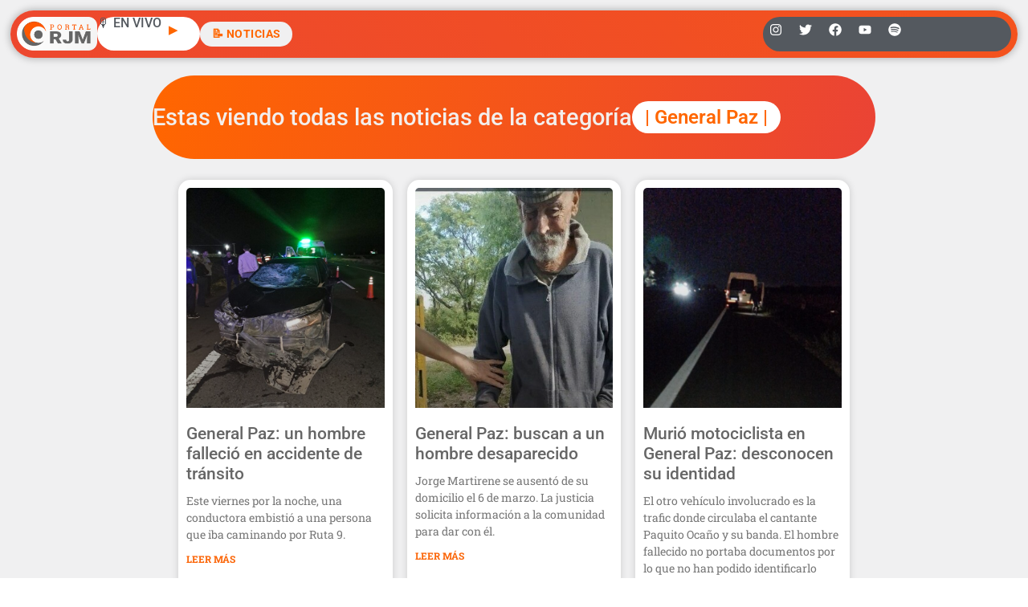

--- FILE ---
content_type: text/html; charset=UTF-8
request_url: https://radiojesusmaria.com.ar/tag/general-paz/
body_size: 25701
content:
<!doctype html>
<html lang="es">
<head>
	<meta charset="UTF-8">
	<meta name="viewport" content="width=device-width, initial-scale=1">
	<link rel="profile" href="https://gmpg.org/xfn/11">
	<meta name='robots' content='index, follow, max-image-preview:large, max-snippet:-1, max-video-preview:-1' />
<!-- Jetpack Site Verification Tags -->
<meta name="google-site-verification" content="P3vBSiQZh10giA5JZDKSWdWp4Fgi5SaV4Aurrhcvq9o" />

	<!-- This site is optimized with the Yoast SEO plugin v26.5 - https://yoast.com/wordpress/plugins/seo/ -->
	<title>General Paz archivos | Radio Jesús María</title>
	<link rel="canonical" href="https://radiojesusmaria.com.ar/tag/general-paz/" />
	<link rel="next" href="https://radiojesusmaria.com.ar/tag/general-paz/page/2/" />
	<meta property="og:locale" content="es_ES" />
	<meta property="og:type" content="article" />
	<meta property="og:title" content="General Paz archivos | Radio Jesús María" />
	<meta property="og:url" content="https://radiojesusmaria.com.ar/tag/general-paz/" />
	<meta property="og:site_name" content="Radio Jesús María" />
	<meta property="og:image" content="https://radiojesusmaria.com.ar/wp-content/uploads/2023/09/Logo-Portal-Web-Radio-Jesus-Maria.jpg" />
	<meta property="og:image:width" content="1367" />
	<meta property="og:image:height" content="1366" />
	<meta property="og:image:type" content="image/jpeg" />
	<meta name="twitter:card" content="summary_large_image" />
	<meta name="twitter:site" content="@radiojesusmaria" />
	<script type="application/ld+json" class="yoast-schema-graph">{"@context":"https://schema.org","@graph":[{"@type":"CollectionPage","@id":"https://radiojesusmaria.com.ar/tag/general-paz/","url":"https://radiojesusmaria.com.ar/tag/general-paz/","name":"General Paz archivos | Radio Jesús María","isPartOf":{"@id":"https://radiojesusmaria.com.ar/#website"},"primaryImageOfPage":{"@id":"https://radiojesusmaria.com.ar/tag/general-paz/#primaryimage"},"image":{"@id":"https://radiojesusmaria.com.ar/tag/general-paz/#primaryimage"},"thumbnailUrl":"https://radiojesusmaria.com.ar/wp-content/uploads/2023/04/IMG-20230401-WA0000.jpg","inLanguage":"es"},{"@type":"ImageObject","inLanguage":"es","@id":"https://radiojesusmaria.com.ar/tag/general-paz/#primaryimage","url":"https://radiojesusmaria.com.ar/wp-content/uploads/2023/04/IMG-20230401-WA0000.jpg","contentUrl":"https://radiojesusmaria.com.ar/wp-content/uploads/2023/04/IMG-20230401-WA0000.jpg","width":1200,"height":1600},{"@type":"WebSite","@id":"https://radiojesusmaria.com.ar/#website","url":"https://radiojesusmaria.com.ar/","name":"Portal Web Radio Jesús María","description":"El Portal que Más se Siente | Omnichanel","publisher":{"@id":"https://radiojesusmaria.com.ar/#organization"},"alternateName":"Portal Web Radio Jesús María","potentialAction":[{"@type":"SearchAction","target":{"@type":"EntryPoint","urlTemplate":"https://radiojesusmaria.com.ar/?s={search_term_string}"},"query-input":{"@type":"PropertyValueSpecification","valueRequired":true,"valueName":"search_term_string"}}],"inLanguage":"es"},{"@type":"Organization","@id":"https://radiojesusmaria.com.ar/#organization","name":"Portal Web Radio Jesús María","url":"https://radiojesusmaria.com.ar/","logo":{"@type":"ImageObject","inLanguage":"es","@id":"https://radiojesusmaria.com.ar/#/schema/logo/image/","url":"https://radiojesusmaria.com.ar/wp-content/uploads/2023/09/Logo-Portal-Web-Radio-Jesus-Maria.jpg","contentUrl":"https://radiojesusmaria.com.ar/wp-content/uploads/2023/09/Logo-Portal-Web-Radio-Jesus-Maria.jpg","width":1367,"height":1366,"caption":"Portal Web Radio Jesús María"},"image":{"@id":"https://radiojesusmaria.com.ar/#/schema/logo/image/"},"sameAs":["https://www.facebook.com/radiojesusmaria","https://x.com/radiojesusmaria"]}]}</script>
	<!-- / Yoast SEO plugin. -->


<link rel='dns-prefetch' href='//www.googletagmanager.com' />
<link rel='dns-prefetch' href='//stats.wp.com' />
<link rel='dns-prefetch' href='//v0.wordpress.com' />
<link rel='dns-prefetch' href='//pagead2.googlesyndication.com' />

<link rel='preconnect' href='//c0.wp.com' />
<link rel="alternate" type="application/rss+xml" title="Radio Jesús María &raquo; Feed" href="https://radiojesusmaria.com.ar/feed/" />
<link rel="alternate" type="application/rss+xml" title="Radio Jesús María &raquo; Feed de los comentarios" href="https://radiojesusmaria.com.ar/comments/feed/" />
<link rel="alternate" type="application/rss+xml" title="Radio Jesús María &raquo; Etiqueta General Paz del feed" href="https://radiojesusmaria.com.ar/tag/general-paz/feed/" />
<style id='wp-img-auto-sizes-contain-inline-css'>
img:is([sizes=auto i],[sizes^="auto," i]){contain-intrinsic-size:3000px 1500px}
/*# sourceURL=wp-img-auto-sizes-contain-inline-css */
</style>
<link rel='stylesheet' id='sby_styles-css' href='https://radiojesusmaria.com.ar/wp-content/plugins/feeds-for-youtube/css/sb-youtube-free.min.css?ver=2.4.0' media='all' />
<style id='wp-emoji-styles-inline-css'>

	img.wp-smiley, img.emoji {
		display: inline !important;
		border: none !important;
		box-shadow: none !important;
		height: 1em !important;
		width: 1em !important;
		margin: 0 0.07em !important;
		vertical-align: -0.1em !important;
		background: none !important;
		padding: 0 !important;
	}
/*# sourceURL=wp-emoji-styles-inline-css */
</style>
<link rel='stylesheet' id='wp-block-library-css' href='https://c0.wp.com/c/6.9/wp-includes/css/dist/block-library/style.min.css' media='all' />
<link rel='stylesheet' id='mediaelement-css' href='https://c0.wp.com/c/6.9/wp-includes/js/mediaelement/mediaelementplayer-legacy.min.css' media='all' />
<link rel='stylesheet' id='wp-mediaelement-css' href='https://c0.wp.com/c/6.9/wp-includes/js/mediaelement/wp-mediaelement.min.css' media='all' />
<style id='jetpack-sharing-buttons-style-inline-css'>
.jetpack-sharing-buttons__services-list{display:flex;flex-direction:row;flex-wrap:wrap;gap:0;list-style-type:none;margin:5px;padding:0}.jetpack-sharing-buttons__services-list.has-small-icon-size{font-size:12px}.jetpack-sharing-buttons__services-list.has-normal-icon-size{font-size:16px}.jetpack-sharing-buttons__services-list.has-large-icon-size{font-size:24px}.jetpack-sharing-buttons__services-list.has-huge-icon-size{font-size:36px}@media print{.jetpack-sharing-buttons__services-list{display:none!important}}.editor-styles-wrapper .wp-block-jetpack-sharing-buttons{gap:0;padding-inline-start:0}ul.jetpack-sharing-buttons__services-list.has-background{padding:1.25em 2.375em}
/*# sourceURL=https://radiojesusmaria.com.ar/wp-content/plugins/jetpack/_inc/blocks/sharing-buttons/view.css */
</style>
<style id='global-styles-inline-css'>
:root{--wp--preset--aspect-ratio--square: 1;--wp--preset--aspect-ratio--4-3: 4/3;--wp--preset--aspect-ratio--3-4: 3/4;--wp--preset--aspect-ratio--3-2: 3/2;--wp--preset--aspect-ratio--2-3: 2/3;--wp--preset--aspect-ratio--16-9: 16/9;--wp--preset--aspect-ratio--9-16: 9/16;--wp--preset--color--black: #000000;--wp--preset--color--cyan-bluish-gray: #abb8c3;--wp--preset--color--white: #ffffff;--wp--preset--color--pale-pink: #f78da7;--wp--preset--color--vivid-red: #cf2e2e;--wp--preset--color--luminous-vivid-orange: #ff6900;--wp--preset--color--luminous-vivid-amber: #fcb900;--wp--preset--color--light-green-cyan: #7bdcb5;--wp--preset--color--vivid-green-cyan: #00d084;--wp--preset--color--pale-cyan-blue: #8ed1fc;--wp--preset--color--vivid-cyan-blue: #0693e3;--wp--preset--color--vivid-purple: #9b51e0;--wp--preset--gradient--vivid-cyan-blue-to-vivid-purple: linear-gradient(135deg,rgb(6,147,227) 0%,rgb(155,81,224) 100%);--wp--preset--gradient--light-green-cyan-to-vivid-green-cyan: linear-gradient(135deg,rgb(122,220,180) 0%,rgb(0,208,130) 100%);--wp--preset--gradient--luminous-vivid-amber-to-luminous-vivid-orange: linear-gradient(135deg,rgb(252,185,0) 0%,rgb(255,105,0) 100%);--wp--preset--gradient--luminous-vivid-orange-to-vivid-red: linear-gradient(135deg,rgb(255,105,0) 0%,rgb(207,46,46) 100%);--wp--preset--gradient--very-light-gray-to-cyan-bluish-gray: linear-gradient(135deg,rgb(238,238,238) 0%,rgb(169,184,195) 100%);--wp--preset--gradient--cool-to-warm-spectrum: linear-gradient(135deg,rgb(74,234,220) 0%,rgb(151,120,209) 20%,rgb(207,42,186) 40%,rgb(238,44,130) 60%,rgb(251,105,98) 80%,rgb(254,248,76) 100%);--wp--preset--gradient--blush-light-purple: linear-gradient(135deg,rgb(255,206,236) 0%,rgb(152,150,240) 100%);--wp--preset--gradient--blush-bordeaux: linear-gradient(135deg,rgb(254,205,165) 0%,rgb(254,45,45) 50%,rgb(107,0,62) 100%);--wp--preset--gradient--luminous-dusk: linear-gradient(135deg,rgb(255,203,112) 0%,rgb(199,81,192) 50%,rgb(65,88,208) 100%);--wp--preset--gradient--pale-ocean: linear-gradient(135deg,rgb(255,245,203) 0%,rgb(182,227,212) 50%,rgb(51,167,181) 100%);--wp--preset--gradient--electric-grass: linear-gradient(135deg,rgb(202,248,128) 0%,rgb(113,206,126) 100%);--wp--preset--gradient--midnight: linear-gradient(135deg,rgb(2,3,129) 0%,rgb(40,116,252) 100%);--wp--preset--font-size--small: 13px;--wp--preset--font-size--medium: 20px;--wp--preset--font-size--large: 36px;--wp--preset--font-size--x-large: 42px;--wp--preset--spacing--20: 0.44rem;--wp--preset--spacing--30: 0.67rem;--wp--preset--spacing--40: 1rem;--wp--preset--spacing--50: 1.5rem;--wp--preset--spacing--60: 2.25rem;--wp--preset--spacing--70: 3.38rem;--wp--preset--spacing--80: 5.06rem;--wp--preset--shadow--natural: 6px 6px 9px rgba(0, 0, 0, 0.2);--wp--preset--shadow--deep: 12px 12px 50px rgba(0, 0, 0, 0.4);--wp--preset--shadow--sharp: 6px 6px 0px rgba(0, 0, 0, 0.2);--wp--preset--shadow--outlined: 6px 6px 0px -3px rgb(255, 255, 255), 6px 6px rgb(0, 0, 0);--wp--preset--shadow--crisp: 6px 6px 0px rgb(0, 0, 0);}:root { --wp--style--global--content-size: 800px;--wp--style--global--wide-size: 1200px; }:where(body) { margin: 0; }.wp-site-blocks > .alignleft { float: left; margin-right: 2em; }.wp-site-blocks > .alignright { float: right; margin-left: 2em; }.wp-site-blocks > .aligncenter { justify-content: center; margin-left: auto; margin-right: auto; }:where(.wp-site-blocks) > * { margin-block-start: 24px; margin-block-end: 0; }:where(.wp-site-blocks) > :first-child { margin-block-start: 0; }:where(.wp-site-blocks) > :last-child { margin-block-end: 0; }:root { --wp--style--block-gap: 24px; }:root :where(.is-layout-flow) > :first-child{margin-block-start: 0;}:root :where(.is-layout-flow) > :last-child{margin-block-end: 0;}:root :where(.is-layout-flow) > *{margin-block-start: 24px;margin-block-end: 0;}:root :where(.is-layout-constrained) > :first-child{margin-block-start: 0;}:root :where(.is-layout-constrained) > :last-child{margin-block-end: 0;}:root :where(.is-layout-constrained) > *{margin-block-start: 24px;margin-block-end: 0;}:root :where(.is-layout-flex){gap: 24px;}:root :where(.is-layout-grid){gap: 24px;}.is-layout-flow > .alignleft{float: left;margin-inline-start: 0;margin-inline-end: 2em;}.is-layout-flow > .alignright{float: right;margin-inline-start: 2em;margin-inline-end: 0;}.is-layout-flow > .aligncenter{margin-left: auto !important;margin-right: auto !important;}.is-layout-constrained > .alignleft{float: left;margin-inline-start: 0;margin-inline-end: 2em;}.is-layout-constrained > .alignright{float: right;margin-inline-start: 2em;margin-inline-end: 0;}.is-layout-constrained > .aligncenter{margin-left: auto !important;margin-right: auto !important;}.is-layout-constrained > :where(:not(.alignleft):not(.alignright):not(.alignfull)){max-width: var(--wp--style--global--content-size);margin-left: auto !important;margin-right: auto !important;}.is-layout-constrained > .alignwide{max-width: var(--wp--style--global--wide-size);}body .is-layout-flex{display: flex;}.is-layout-flex{flex-wrap: wrap;align-items: center;}.is-layout-flex > :is(*, div){margin: 0;}body .is-layout-grid{display: grid;}.is-layout-grid > :is(*, div){margin: 0;}body{padding-top: 0px;padding-right: 0px;padding-bottom: 0px;padding-left: 0px;}a:where(:not(.wp-element-button)){text-decoration: underline;}:root :where(.wp-element-button, .wp-block-button__link){background-color: #32373c;border-width: 0;color: #fff;font-family: inherit;font-size: inherit;font-style: inherit;font-weight: inherit;letter-spacing: inherit;line-height: inherit;padding-top: calc(0.667em + 2px);padding-right: calc(1.333em + 2px);padding-bottom: calc(0.667em + 2px);padding-left: calc(1.333em + 2px);text-decoration: none;text-transform: inherit;}.has-black-color{color: var(--wp--preset--color--black) !important;}.has-cyan-bluish-gray-color{color: var(--wp--preset--color--cyan-bluish-gray) !important;}.has-white-color{color: var(--wp--preset--color--white) !important;}.has-pale-pink-color{color: var(--wp--preset--color--pale-pink) !important;}.has-vivid-red-color{color: var(--wp--preset--color--vivid-red) !important;}.has-luminous-vivid-orange-color{color: var(--wp--preset--color--luminous-vivid-orange) !important;}.has-luminous-vivid-amber-color{color: var(--wp--preset--color--luminous-vivid-amber) !important;}.has-light-green-cyan-color{color: var(--wp--preset--color--light-green-cyan) !important;}.has-vivid-green-cyan-color{color: var(--wp--preset--color--vivid-green-cyan) !important;}.has-pale-cyan-blue-color{color: var(--wp--preset--color--pale-cyan-blue) !important;}.has-vivid-cyan-blue-color{color: var(--wp--preset--color--vivid-cyan-blue) !important;}.has-vivid-purple-color{color: var(--wp--preset--color--vivid-purple) !important;}.has-black-background-color{background-color: var(--wp--preset--color--black) !important;}.has-cyan-bluish-gray-background-color{background-color: var(--wp--preset--color--cyan-bluish-gray) !important;}.has-white-background-color{background-color: var(--wp--preset--color--white) !important;}.has-pale-pink-background-color{background-color: var(--wp--preset--color--pale-pink) !important;}.has-vivid-red-background-color{background-color: var(--wp--preset--color--vivid-red) !important;}.has-luminous-vivid-orange-background-color{background-color: var(--wp--preset--color--luminous-vivid-orange) !important;}.has-luminous-vivid-amber-background-color{background-color: var(--wp--preset--color--luminous-vivid-amber) !important;}.has-light-green-cyan-background-color{background-color: var(--wp--preset--color--light-green-cyan) !important;}.has-vivid-green-cyan-background-color{background-color: var(--wp--preset--color--vivid-green-cyan) !important;}.has-pale-cyan-blue-background-color{background-color: var(--wp--preset--color--pale-cyan-blue) !important;}.has-vivid-cyan-blue-background-color{background-color: var(--wp--preset--color--vivid-cyan-blue) !important;}.has-vivid-purple-background-color{background-color: var(--wp--preset--color--vivid-purple) !important;}.has-black-border-color{border-color: var(--wp--preset--color--black) !important;}.has-cyan-bluish-gray-border-color{border-color: var(--wp--preset--color--cyan-bluish-gray) !important;}.has-white-border-color{border-color: var(--wp--preset--color--white) !important;}.has-pale-pink-border-color{border-color: var(--wp--preset--color--pale-pink) !important;}.has-vivid-red-border-color{border-color: var(--wp--preset--color--vivid-red) !important;}.has-luminous-vivid-orange-border-color{border-color: var(--wp--preset--color--luminous-vivid-orange) !important;}.has-luminous-vivid-amber-border-color{border-color: var(--wp--preset--color--luminous-vivid-amber) !important;}.has-light-green-cyan-border-color{border-color: var(--wp--preset--color--light-green-cyan) !important;}.has-vivid-green-cyan-border-color{border-color: var(--wp--preset--color--vivid-green-cyan) !important;}.has-pale-cyan-blue-border-color{border-color: var(--wp--preset--color--pale-cyan-blue) !important;}.has-vivid-cyan-blue-border-color{border-color: var(--wp--preset--color--vivid-cyan-blue) !important;}.has-vivid-purple-border-color{border-color: var(--wp--preset--color--vivid-purple) !important;}.has-vivid-cyan-blue-to-vivid-purple-gradient-background{background: var(--wp--preset--gradient--vivid-cyan-blue-to-vivid-purple) !important;}.has-light-green-cyan-to-vivid-green-cyan-gradient-background{background: var(--wp--preset--gradient--light-green-cyan-to-vivid-green-cyan) !important;}.has-luminous-vivid-amber-to-luminous-vivid-orange-gradient-background{background: var(--wp--preset--gradient--luminous-vivid-amber-to-luminous-vivid-orange) !important;}.has-luminous-vivid-orange-to-vivid-red-gradient-background{background: var(--wp--preset--gradient--luminous-vivid-orange-to-vivid-red) !important;}.has-very-light-gray-to-cyan-bluish-gray-gradient-background{background: var(--wp--preset--gradient--very-light-gray-to-cyan-bluish-gray) !important;}.has-cool-to-warm-spectrum-gradient-background{background: var(--wp--preset--gradient--cool-to-warm-spectrum) !important;}.has-blush-light-purple-gradient-background{background: var(--wp--preset--gradient--blush-light-purple) !important;}.has-blush-bordeaux-gradient-background{background: var(--wp--preset--gradient--blush-bordeaux) !important;}.has-luminous-dusk-gradient-background{background: var(--wp--preset--gradient--luminous-dusk) !important;}.has-pale-ocean-gradient-background{background: var(--wp--preset--gradient--pale-ocean) !important;}.has-electric-grass-gradient-background{background: var(--wp--preset--gradient--electric-grass) !important;}.has-midnight-gradient-background{background: var(--wp--preset--gradient--midnight) !important;}.has-small-font-size{font-size: var(--wp--preset--font-size--small) !important;}.has-medium-font-size{font-size: var(--wp--preset--font-size--medium) !important;}.has-large-font-size{font-size: var(--wp--preset--font-size--large) !important;}.has-x-large-font-size{font-size: var(--wp--preset--font-size--x-large) !important;}
:root :where(.wp-block-pullquote){font-size: 1.5em;line-height: 1.6;}
/*# sourceURL=global-styles-inline-css */
</style>
<link rel='stylesheet' id='contact-form-7-css' href='https://radiojesusmaria.com.ar/wp-content/plugins/contact-form-7/includes/css/styles.css?ver=6.1.4' media='all' />
<link rel='stylesheet' id='xs-front-style-css' href='https://radiojesusmaria.com.ar/wp-content/plugins/wp-social/assets/css/frontend.css?ver=3.1.4' media='all' />
<link rel='stylesheet' id='xs_login_font_login_css-css' href='https://radiojesusmaria.com.ar/wp-content/plugins/wp-social/assets/css/font-icon.css?ver=3.1.4' media='all' />
<link rel='stylesheet' id='wur_content_css-css' href='https://radiojesusmaria.com.ar/wp-content/plugins/wp-ultimate-review/assets/public/css/content-page.css?ver=2.3.6' media='all' />
<link rel='stylesheet' id='dashicons-css' href='https://c0.wp.com/c/6.9/wp-includes/css/dashicons.min.css' media='all' />
<link rel='stylesheet' id='hello-elementor-css' href='https://radiojesusmaria.com.ar/wp-content/themes/hello-elementor/assets/css/reset.css?ver=3.4.4' media='all' />
<link rel='stylesheet' id='hello-elementor-theme-style-css' href='https://radiojesusmaria.com.ar/wp-content/themes/hello-elementor/assets/css/theme.css?ver=3.4.4' media='all' />
<link rel='stylesheet' id='elementor-frontend-css' href='https://radiojesusmaria.com.ar/wp-content/plugins/elementor/assets/css/frontend.min.css?ver=3.34.1' media='all' />
<link rel='stylesheet' id='widget-image-css' href='https://radiojesusmaria.com.ar/wp-content/plugins/elementor/assets/css/widget-image.min.css?ver=3.34.1' media='all' />
<link rel='stylesheet' id='widget-heading-css' href='https://radiojesusmaria.com.ar/wp-content/plugins/elementor/assets/css/widget-heading.min.css?ver=3.34.1' media='all' />
<link rel='stylesheet' id='widget-social-icons-css' href='https://radiojesusmaria.com.ar/wp-content/plugins/elementor/assets/css/widget-social-icons.min.css?ver=3.34.1' media='all' />
<link rel='stylesheet' id='e-apple-webkit-css' href='https://radiojesusmaria.com.ar/wp-content/plugins/elementor/assets/css/conditionals/apple-webkit.min.css?ver=3.34.1' media='all' />
<link rel='stylesheet' id='widget-search-form-css' href='https://radiojesusmaria.com.ar/wp-content/plugins/elementor-pro/assets/css/widget-search-form.min.css?ver=3.34.0' media='all' />
<link rel='stylesheet' id='widget-nav-menu-css' href='https://radiojesusmaria.com.ar/wp-content/plugins/elementor-pro/assets/css/widget-nav-menu.min.css?ver=3.34.0' media='all' />
<link rel='stylesheet' id='widget-off-canvas-css' href='https://radiojesusmaria.com.ar/wp-content/plugins/elementor-pro/assets/css/widget-off-canvas.min.css?ver=3.34.0' media='all' />
<link rel='stylesheet' id='e-animation-grow-css' href='https://radiojesusmaria.com.ar/wp-content/plugins/elementor/assets/lib/animations/styles/e-animation-grow.min.css?ver=3.34.1' media='all' />
<link rel='stylesheet' id='widget-posts-css' href='https://radiojesusmaria.com.ar/wp-content/plugins/elementor-pro/assets/css/widget-posts.min.css?ver=3.34.0' media='all' />
<link rel='stylesheet' id='swiper-css' href='https://radiojesusmaria.com.ar/wp-content/plugins/elementor/assets/lib/swiper/v8/css/swiper.min.css?ver=8.4.5' media='all' />
<link rel='stylesheet' id='inavii-styles-css' href='https://radiojesusmaria.com.ar/wp-content/plugins/inavii-social-feed-for-elementor/assets/dist/css/inavii-styles.min.css?ver=2.7.12' media='all' />
<link rel='stylesheet' id='elementor-post-58799-css' href='https://radiojesusmaria.com.ar/wp-content/uploads/elementor/css/post-58799.css?ver=1768269591' media='all' />
<link rel='stylesheet' id='sby-styles-css' href='https://radiojesusmaria.com.ar/wp-content/plugins/feeds-for-youtube/css/sb-youtube-free.min.css?ver=2.4.0' media='all' />
<link rel='stylesheet' id='font-awesome-5-all-css' href='https://radiojesusmaria.com.ar/wp-content/plugins/elementor/assets/lib/font-awesome/css/all.min.css?ver=3.34.1' media='all' />
<link rel='stylesheet' id='font-awesome-4-shim-css' href='https://radiojesusmaria.com.ar/wp-content/plugins/elementor/assets/lib/font-awesome/css/v4-shims.min.css?ver=3.34.1' media='all' />
<link rel='stylesheet' id='elementor-post-97690-css' href='https://radiojesusmaria.com.ar/wp-content/uploads/elementor/css/post-97690.css?ver=1768269598' media='all' />
<link rel='stylesheet' id='elementor-post-60074-css' href='https://radiojesusmaria.com.ar/wp-content/uploads/elementor/css/post-60074.css?ver=1768269598' media='all' />
<link rel='stylesheet' id='elementor-post-58995-css' href='https://radiojesusmaria.com.ar/wp-content/uploads/elementor/css/post-58995.css?ver=1768269598' media='all' />
<link rel='stylesheet' id='elementor-gf-local-robotoslab-css' href='https://radiojesusmaria.com.ar/wp-content/uploads/elementor/google-fonts/css/robotoslab.css?ver=1743092866' media='all' />
<link rel='stylesheet' id='elementor-gf-local-roboto-css' href='https://radiojesusmaria.com.ar/wp-content/uploads/elementor/google-fonts/css/roboto.css?ver=1743092896' media='all' />
<script src="https://c0.wp.com/c/6.9/wp-includes/js/jquery/jquery.min.js" id="jquery-core-js"></script>
<script data-minify="1" src="https://radiojesusmaria.com.ar/wp-content/cache/min/1/c/6.9/wp-includes/js/jquery/jquery-migrate.min.js?ver=1764759630" id="jquery-migrate-js"></script>
<script id="xs_front_main_js-js-extra">
var rest_config = {"rest_url":"https://radiojesusmaria.com.ar/wp-json/","nonce":"9f11987e9c","insta_enabled":""};
//# sourceURL=xs_front_main_js-js-extra
</script>
<script data-minify="1" src="https://radiojesusmaria.com.ar/wp-content/cache/min/1/wp-content/plugins/wp-social/assets/js/front-main.js?ver=1754645092" id="xs_front_main_js-js"></script>
<script id="xs_social_custom-js-extra">
var rest_api_conf = {"siteurl":"https://radiojesusmaria.com.ar","nonce":"9f11987e9c","root":"https://radiojesusmaria.com.ar/wp-json/"};
var wsluFrontObj = {"resturl":"https://radiojesusmaria.com.ar/wp-json/","rest_nonce":"9f11987e9c"};
//# sourceURL=xs_social_custom-js-extra
</script>
<script data-minify="1" src="https://radiojesusmaria.com.ar/wp-content/cache/min/1/wp-content/plugins/wp-social/assets/js/social-front.js?ver=1754645092" id="xs_social_custom-js"></script>
<script data-minify="1" src="https://radiojesusmaria.com.ar/wp-content/cache/min/1/wp-content/plugins/wp-ultimate-review/assets/public/script/content-page.js?ver=1754645092" id="wur_review_content_script-js"></script>
<script src="https://radiojesusmaria.com.ar/wp-content/plugins/elementor/assets/lib/font-awesome/js/v4-shims.min.js?ver=3.34.1" id="font-awesome-4-shim-js"></script>

<!-- Fragmento de código de la etiqueta de Google (gtag.js) añadida por Site Kit -->
<!-- Fragmento de código de Google Analytics añadido por Site Kit -->
<script src="https://www.googletagmanager.com/gtag/js?id=GT-5NPZ3XW" id="google_gtagjs-js" async></script>
<script id="google_gtagjs-js-after">
window.dataLayer = window.dataLayer || [];function gtag(){dataLayer.push(arguments);}
gtag("set","linker",{"domains":["radiojesusmaria.com.ar"]});
gtag("js", new Date());
gtag("set", "developer_id.dZTNiMT", true);
gtag("config", "GT-5NPZ3XW");
 window._googlesitekit = window._googlesitekit || {}; window._googlesitekit.throttledEvents = []; window._googlesitekit.gtagEvent = (name, data) => { var key = JSON.stringify( { name, data } ); if ( !! window._googlesitekit.throttledEvents[ key ] ) { return; } window._googlesitekit.throttledEvents[ key ] = true; setTimeout( () => { delete window._googlesitekit.throttledEvents[ key ]; }, 5 ); gtag( "event", name, { ...data, event_source: "site-kit" } ); }; 
//# sourceURL=google_gtagjs-js-after
</script>
<link rel="https://api.w.org/" href="https://radiojesusmaria.com.ar/wp-json/" /><link rel="alternate" title="JSON" type="application/json" href="https://radiojesusmaria.com.ar/wp-json/wp/v2/tags/917" /><meta property="fb:app_id" content="274433919254585"/><meta name="generator" content="Site Kit by Google 1.167.0" />

	<!-- Nelio Content -->
	<meta property="og:locale" content="es_ES" />
	<meta property="og:type" content="article" />
	<meta property="og:title" content="General Paz: un hombre falleció en accidente de tránsito" />
	<meta property="og:description" content="" />
	<meta property="og:url" content="https://radiojesusmaria.com.ar/tag/general-paz/" />
	<meta property="og:site_name" content="Radio Jesús María" />
	<meta name="twitter:card" content="summary_large_image" />
	<!-- /Nelio Content -->

	<style>img#wpstats{display:none}</style>
		
<!-- Metaetiquetas de Google AdSense añadidas por Site Kit -->
<meta name="google-adsense-platform-account" content="ca-host-pub-2644536267352236">
<meta name="google-adsense-platform-domain" content="sitekit.withgoogle.com">
<!-- Acabar con las metaetiquetas de Google AdSense añadidas por Site Kit -->
<meta name="generator" content="Elementor 3.34.1; features: e_font_icon_svg, additional_custom_breakpoints; settings: css_print_method-external, google_font-enabled, font_display-auto">
<!-- Google tag (gtag.js) -->
<script async src="https://www.googletagmanager.com/gtag/js?id=G-3GBG27QTKS"></script>
<script>
  window.dataLayer = window.dataLayer || [];
  function gtag(){dataLayer.push(arguments);}
  gtag('js', new Date());

  gtag('config', 'G-3GBG27QTKS');
</script>
<!-- Hotjar Tracking Code for https://radiojesusmaria.com.ar/ -->
<script>
    (function(h,o,t,j,a,r){
        h.hj=h.hj||function(){(h.hj.q=h.hj.q||[]).push(arguments)};
        h._hjSettings={hjid:3452400,hjsv:6};
        a=o.getElementsByTagName('head')[0];
        r=o.createElement('script');r.async=1;
        r.src=t+h._hjSettings.hjid+j+h._hjSettings.hjsv;
        a.appendChild(r);
    })(window,document,'https://static.hotjar.com/c/hotjar-','.js?sv=');
</script>
<script async src="https://pagead2.googlesyndication.com/pagead/js/adsbygoogle.js?client=ca-pub-2011207442536717"
     crossorigin="anonymous"></script>
<!-- Global site tag (gtag.js) - Google Analytics -->
<script async src="https://www.googletagmanager.com/gtag/js?id=UA-8627477-1"></script>
<script>
  window.dataLayer = window.dataLayer || [];
  function gtag(){dataLayer.push(arguments);}
  gtag('js', new Date());

  gtag('config', 'UA-8627477-1');
</script>

			<style>
				.e-con.e-parent:nth-of-type(n+4):not(.e-lazyloaded):not(.e-no-lazyload),
				.e-con.e-parent:nth-of-type(n+4):not(.e-lazyloaded):not(.e-no-lazyload) * {
					background-image: none !important;
				}
				@media screen and (max-height: 1024px) {
					.e-con.e-parent:nth-of-type(n+3):not(.e-lazyloaded):not(.e-no-lazyload),
					.e-con.e-parent:nth-of-type(n+3):not(.e-lazyloaded):not(.e-no-lazyload) * {
						background-image: none !important;
					}
				}
				@media screen and (max-height: 640px) {
					.e-con.e-parent:nth-of-type(n+2):not(.e-lazyloaded):not(.e-no-lazyload),
					.e-con.e-parent:nth-of-type(n+2):not(.e-lazyloaded):not(.e-no-lazyload) * {
						background-image: none !important;
					}
				}
			</style>
			
<!-- Fragmento de código de Google Adsense añadido por Site Kit -->
<script async src="https://pagead2.googlesyndication.com/pagead/js/adsbygoogle.js?client=ca-pub-2011207442536717&amp;host=ca-host-pub-2644536267352236" crossorigin="anonymous"></script>

<!-- Final del fragmento de código de Google Adsense añadido por Site Kit -->
<link rel="icon" href="https://radiojesusmaria.com.ar/wp-content/uploads/2021/08/Favicon.png" sizes="32x32" />
<link rel="icon" href="https://radiojesusmaria.com.ar/wp-content/uploads/2021/08/Favicon.png" sizes="192x192" />
<link rel="apple-touch-icon" href="https://radiojesusmaria.com.ar/wp-content/uploads/2021/08/Favicon.png" />
<meta name="msapplication-TileImage" content="https://radiojesusmaria.com.ar/wp-content/uploads/2021/08/Favicon.png" />
<noscript><style id="rocket-lazyload-nojs-css">.rll-youtube-player, [data-lazy-src]{display:none !important;}</style></noscript></head>
<body data-rsssl=1 class="archive tag tag-general-paz tag-917 wp-embed-responsive wp-theme-hello-elementor hello-elementor-default elementor-page-58995 elementor-default elementor-template-full-width elementor-kit-58799">


<a class="skip-link screen-reader-text" href="#content">Ir al contenido</a>

		<header data-elementor-type="header" data-elementor-id="97690" class="elementor elementor-97690 elementor-location-header" data-elementor-post-type="elementor_library">
			<div class="elementor-element elementor-element-3b551303 e-con-full e-flex e-con e-parent" data-id="3b551303" data-element_type="container" data-settings="{&quot;background_background&quot;:&quot;classic&quot;}">
		<div class="elementor-element elementor-element-28dfa66e e-con-full e-flex e-con e-child" data-id="28dfa66e" data-element_type="container">
		<div class="elementor-element elementor-element-68fa4437 e-con-full e-flex e-con e-child" data-id="68fa4437" data-element_type="container">
				<div class="elementor-element elementor-element-625c5de7 elementor-widget__width-initial elementor-widget-tablet__width-auto elementor-widget-mobile__width-auto elementor-widget elementor-widget-image" data-id="625c5de7" data-element_type="widget" data-widget_type="image.default">
																<a href="https://radiojesusmaria.com.ar">
							<img fetchpriority="high" width="368" height="154" src="data:image/svg+xml,%3Csvg%20xmlns='http://www.w3.org/2000/svg'%20viewBox='0%200%20368%20154'%3E%3C/svg%3E" class="attachment-full size-full wp-image-97692" alt="" data-lazy-src="https://radiojesusmaria.com.ar/wp-content/uploads/2025/07/Logo-Portal-RJM.png" /><noscript><img fetchpriority="high" width="368" height="154" src="https://radiojesusmaria.com.ar/wp-content/uploads/2025/07/Logo-Portal-RJM.png" class="attachment-full size-full wp-image-97692" alt="" /></noscript>								</a>
															</div>
		<div class="elementor-element elementor-element-168f366 e-con-full e-flex e-con e-child" data-id="168f366" data-element_type="container" data-settings="{&quot;background_background&quot;:&quot;classic&quot;}">
				<div class="elementor-element elementor-element-a9ea08f elementor-widget elementor-widget-heading" data-id="a9ea08f" data-element_type="widget" data-widget_type="heading.default">
					<h2 class="elementor-heading-title elementor-size-default">🎙️ EN VIVO</h2>				</div>
				<div class="elementor-element elementor-element-c0b519f elementor-widget elementor-widget-html" data-id="c0b519f" data-element_type="widget" data-widget_type="html.default">
					<script data-minify="1" src="https://radiojesusmaria.com.ar/wp-content/cache/min/1/ajax/libs/howler/2.2.3/howler.min.js?ver=1754645092"></script>

<div id="radio-controls">
  <button id="play-btn">▶</button>
</div>

<script>
  // Instancia del stream
  const radio = new Howl({
    src: ['https://radio01.ferozo.com/proxy/ra01001117?mp=/stream'],
    html5: true,
    format: ['mp3'],
    volume: 1
  });

  // Botón y estado
  const playBtn = document.getElementById('play-btn');

  playBtn.addEventListener('click', () => {
    if (radio.playing()) {
      radio.pause();
      playBtn.textContent = '▶';      // volvemos al ícono de play
    } else {
      radio.play();
      playBtn.textContent = '❚❚';    // cambiamos al ícono de pausa
    }
  });

  /* Opcional: si el stream corta por network y Howler emite 'end', 
     podés volver al ícono de ▶ para evitar que quede “trabado” */
  radio.on('end', () => playBtn.textContent = '▶');
</script>

<style>
  #radio-controls{
    display: flex;
    gap: 10px;
    justify-content: center;
    align-items: center;
    padding: 0;
  }

  #play-btn{
    width: 30px;
    height: 30px;
    background-color: #FFFFFF;
    color: #FF6600;
    border: none;
    border-radius: 100px;
    font-size: 15px;
    cursor: pointer;
    transition: color 0.3s ease;
    padding: 3px;
  }
  #play-btn:hover{
    color: #FF6600;
  }
</style>
				</div>
				</div>
				<div class="elementor-element elementor-element-6d7fa4de elementor-align-justify elementor-widget-mobile__width-initial elementor-hidden-mobile elementor-widget__width-auto elementor-widget-tablet__width-auto elementor-widget elementor-widget-button" data-id="6d7fa4de" data-element_type="widget" data-widget_type="button.default">
										<a class="elementor-button elementor-button-link elementor-size-sm" href="#elementor-action%3Aaction%3Doff_canvas%3Aopen%26settings%3DeyJpZCI6IjE3ZTk1NWE5IiwiZGlzcGxheU1vZGUiOiJvcGVuIn0%3D">
						<span class="elementor-button-content-wrapper">
									<span class="elementor-button-text">📝 Noticias</span>
					</span>
					</a>
								</div>
				<div class="elementor-element elementor-element-3ad9db61 elementor-align-center elementor-widget-mobile__width-initial elementor-mobile-align-justify elementor-widget-tablet__width-auto elementor-hidden-desktop elementor-widget__width-auto elementor-hidden-tablet elementor-widget elementor-widget-button" data-id="3ad9db61" data-element_type="widget" data-widget_type="button.default">
										<a class="elementor-button elementor-button-link elementor-size-sm" href="#elementor-action%3Aaction%3Doff_canvas%3Aopen%26settings%3DeyJpZCI6IjE3ZTk1NWE5IiwiZGlzcGxheU1vZGUiOiJvcGVuIn0%3D">
						<span class="elementor-button-content-wrapper">
						<span class="elementor-button-icon">
				<svg aria-hidden="true" class="e-font-icon-svg e-fas-bars" viewBox="0 0 448 512" xmlns="http://www.w3.org/2000/svg"><path d="M16 132h416c8.837 0 16-7.163 16-16V76c0-8.837-7.163-16-16-16H16C7.163 60 0 67.163 0 76v40c0 8.837 7.163 16 16 16zm0 160h416c8.837 0 16-7.163 16-16v-40c0-8.837-7.163-16-16-16H16c-8.837 0-16 7.163-16 16v40c0 8.837 7.163 16 16 16zm0 160h416c8.837 0 16-7.163 16-16v-40c0-8.837-7.163-16-16-16H16c-8.837 0-16 7.163-16 16v40c0 8.837 7.163 16 16 16z"></path></svg>			</span>
								</span>
					</a>
								</div>
				</div>
		<div class="elementor-element elementor-element-4bdcd872 e-con-full elementor-hidden-mobile e-flex e-con e-child" data-id="4bdcd872" data-element_type="container" data-settings="{&quot;background_background&quot;:&quot;classic&quot;}">
				<div class="elementor-element elementor-element-1725e048 elementor-shape-circle elementor-grid-6 e-grid-align-left elementor-grid-mobile-5 e-grid-align-mobile-center elementor-widget elementor-widget-social-icons" data-id="1725e048" data-element_type="widget" data-widget_type="social-icons.default">
							<div class="elementor-social-icons-wrapper elementor-grid" role="list">
							<span class="elementor-grid-item" role="listitem">
					<a class="elementor-icon elementor-social-icon elementor-social-icon-instagram elementor-repeater-item-480168a" href="https://www.instagram.com/radiojesusmaria/" target="_blank">
						<span class="elementor-screen-only">Instagram</span>
						<svg aria-hidden="true" class="e-font-icon-svg e-fab-instagram" viewBox="0 0 448 512" xmlns="http://www.w3.org/2000/svg"><path d="M224.1 141c-63.6 0-114.9 51.3-114.9 114.9s51.3 114.9 114.9 114.9S339 319.5 339 255.9 287.7 141 224.1 141zm0 189.6c-41.1 0-74.7-33.5-74.7-74.7s33.5-74.7 74.7-74.7 74.7 33.5 74.7 74.7-33.6 74.7-74.7 74.7zm146.4-194.3c0 14.9-12 26.8-26.8 26.8-14.9 0-26.8-12-26.8-26.8s12-26.8 26.8-26.8 26.8 12 26.8 26.8zm76.1 27.2c-1.7-35.9-9.9-67.7-36.2-93.9-26.2-26.2-58-34.4-93.9-36.2-37-2.1-147.9-2.1-184.9 0-35.8 1.7-67.6 9.9-93.9 36.1s-34.4 58-36.2 93.9c-2.1 37-2.1 147.9 0 184.9 1.7 35.9 9.9 67.7 36.2 93.9s58 34.4 93.9 36.2c37 2.1 147.9 2.1 184.9 0 35.9-1.7 67.7-9.9 93.9-36.2 26.2-26.2 34.4-58 36.2-93.9 2.1-37 2.1-147.8 0-184.8zM398.8 388c-7.8 19.6-22.9 34.7-42.6 42.6-29.5 11.7-99.5 9-132.1 9s-102.7 2.6-132.1-9c-19.6-7.8-34.7-22.9-42.6-42.6-11.7-29.5-9-99.5-9-132.1s-2.6-102.7 9-132.1c7.8-19.6 22.9-34.7 42.6-42.6 29.5-11.7 99.5-9 132.1-9s102.7-2.6 132.1 9c19.6 7.8 34.7 22.9 42.6 42.6 11.7 29.5 9 99.5 9 132.1s2.7 102.7-9 132.1z"></path></svg>					</a>
				</span>
							<span class="elementor-grid-item" role="listitem">
					<a class="elementor-icon elementor-social-icon elementor-social-icon-twitter elementor-repeater-item-8eddfff" href="https://twitter.com/radiojesusmaria" target="_blank">
						<span class="elementor-screen-only">Twitter</span>
						<svg aria-hidden="true" class="e-font-icon-svg e-fab-twitter" viewBox="0 0 512 512" xmlns="http://www.w3.org/2000/svg"><path d="M459.37 151.716c.325 4.548.325 9.097.325 13.645 0 138.72-105.583 298.558-298.558 298.558-59.452 0-114.68-17.219-161.137-47.106 8.447.974 16.568 1.299 25.34 1.299 49.055 0 94.213-16.568 130.274-44.832-46.132-.975-84.792-31.188-98.112-72.772 6.498.974 12.995 1.624 19.818 1.624 9.421 0 18.843-1.3 27.614-3.573-48.081-9.747-84.143-51.98-84.143-102.985v-1.299c13.969 7.797 30.214 12.67 47.431 13.319-28.264-18.843-46.781-51.005-46.781-87.391 0-19.492 5.197-37.36 14.294-52.954 51.655 63.675 129.3 105.258 216.365 109.807-1.624-7.797-2.599-15.918-2.599-24.04 0-57.828 46.782-104.934 104.934-104.934 30.213 0 57.502 12.67 76.67 33.137 23.715-4.548 46.456-13.32 66.599-25.34-7.798 24.366-24.366 44.833-46.132 57.827 21.117-2.273 41.584-8.122 60.426-16.243-14.292 20.791-32.161 39.308-52.628 54.253z"></path></svg>					</a>
				</span>
							<span class="elementor-grid-item" role="listitem">
					<a class="elementor-icon elementor-social-icon elementor-social-icon-facebook elementor-repeater-item-938456a" href="https://www.facebook.com/radiojesusmaria" target="_blank">
						<span class="elementor-screen-only">Facebook</span>
						<svg aria-hidden="true" class="e-font-icon-svg e-fab-facebook" viewBox="0 0 512 512" xmlns="http://www.w3.org/2000/svg"><path d="M504 256C504 119 393 8 256 8S8 119 8 256c0 123.78 90.69 226.38 209.25 245V327.69h-63V256h63v-54.64c0-62.15 37-96.48 93.67-96.48 27.14 0 55.52 4.84 55.52 4.84v61h-31.28c-30.8 0-40.41 19.12-40.41 38.73V256h68.78l-11 71.69h-57.78V501C413.31 482.38 504 379.78 504 256z"></path></svg>					</a>
				</span>
							<span class="elementor-grid-item" role="listitem">
					<a class="elementor-icon elementor-social-icon elementor-social-icon-youtube elementor-repeater-item-0df6c86" href="https://www.youtube.com/user/PORTALJESUSMARIA" target="_blank">
						<span class="elementor-screen-only">Youtube</span>
						<svg aria-hidden="true" class="e-font-icon-svg e-fab-youtube" viewBox="0 0 576 512" xmlns="http://www.w3.org/2000/svg"><path d="M549.655 124.083c-6.281-23.65-24.787-42.276-48.284-48.597C458.781 64 288 64 288 64S117.22 64 74.629 75.486c-23.497 6.322-42.003 24.947-48.284 48.597-11.412 42.867-11.412 132.305-11.412 132.305s0 89.438 11.412 132.305c6.281 23.65 24.787 41.5 48.284 47.821C117.22 448 288 448 288 448s170.78 0 213.371-11.486c23.497-6.321 42.003-24.171 48.284-47.821 11.412-42.867 11.412-132.305 11.412-132.305s0-89.438-11.412-132.305zm-317.51 213.508V175.185l142.739 81.205-142.739 81.201z"></path></svg>					</a>
				</span>
							<span class="elementor-grid-item" role="listitem">
					<a class="elementor-icon elementor-social-icon elementor-social-icon-spotify elementor-repeater-item-1e875fc" href="https://open.spotify.com/show/0B1Ee5GogUvQ8nmpWnB7u4?si=jG9o513gQG6og2UexS7pGQ&#038;dl_branch=1" target="_blank">
						<span class="elementor-screen-only">Spotify</span>
						<svg aria-hidden="true" class="e-font-icon-svg e-fab-spotify" viewBox="0 0 496 512" xmlns="http://www.w3.org/2000/svg"><path d="M248 8C111.1 8 0 119.1 0 256s111.1 248 248 248 248-111.1 248-248S384.9 8 248 8zm100.7 364.9c-4.2 0-6.8-1.3-10.7-3.6-62.4-37.6-135-39.2-206.7-24.5-3.9 1-9 2.6-11.9 2.6-9.7 0-15.8-7.7-15.8-15.8 0-10.3 6.1-15.2 13.6-16.8 81.9-18.1 165.6-16.5 237 26.2 6.1 3.9 9.7 7.4 9.7 16.5s-7.1 15.4-15.2 15.4zm26.9-65.6c-5.2 0-8.7-2.3-12.3-4.2-62.5-37-155.7-51.9-238.6-29.4-4.8 1.3-7.4 2.6-11.9 2.6-10.7 0-19.4-8.7-19.4-19.4s5.2-17.8 15.5-20.7c27.8-7.8 56.2-13.6 97.8-13.6 64.9 0 127.6 16.1 177 45.5 8.1 4.8 11.3 11 11.3 19.7-.1 10.8-8.5 19.5-19.4 19.5zm31-76.2c-5.2 0-8.4-1.3-12.9-3.9-71.2-42.5-198.5-52.7-280.9-29.7-3.6 1-8.1 2.6-12.9 2.6-13.2 0-23.3-10.3-23.3-23.6 0-13.6 8.4-21.3 17.4-23.9 35.2-10.3 74.6-15.2 117.5-15.2 73 0 149.5 15.2 205.4 47.8 7.8 4.5 12.9 10.7 12.9 22.6 0 13.6-11 23.3-23.2 23.3z"></path></svg>					</a>
				</span>
					</div>
						</div>
				</div>
				</div>
				</div>
		<div class="elementor-element elementor-element-58f8ef45 e-flex e-con-boxed e-con e-parent" data-id="58f8ef45" data-element_type="container">
					<div class="e-con-inner">
				<div class="elementor-element elementor-element-17e955a9 elementor-widget elementor-widget-off-canvas" data-id="17e955a9" data-element_type="widget" data-widget_type="off-canvas.default">
							<div id="off-canvas-17e955a9" class="e-off-canvas" role="dialog" aria-hidden="true" aria-label="Menu" aria-modal="true" inert="" data-delay-child-handlers="true">
			<div class="e-off-canvas__overlay"></div>
			<div class="e-off-canvas__main">
				<div class="e-off-canvas__content">
					<div class="elementor-element elementor-element-2b50c008 e-con-full e-flex e-con e-child" data-id="2b50c008" data-element_type="container">
		<div class="elementor-element elementor-element-585615c6 e-flex e-con-boxed e-con e-child" data-id="585615c6" data-element_type="container">
					<div class="e-con-inner">
		<div class="elementor-element elementor-element-3b108ec e-con-full e-flex e-con e-child" data-id="3b108ec" data-element_type="container">
				<div class="elementor-element elementor-element-71698f78 elementor-widget elementor-widget-image" data-id="71698f78" data-element_type="widget" data-widget_type="image.default">
																<a href="https://radiojesusmaria.com.ar">
							<img width="368" height="154" src="data:image/svg+xml,%3Csvg%20xmlns='http://www.w3.org/2000/svg'%20viewBox='0%200%20368%20154'%3E%3C/svg%3E" class="attachment-large size-large wp-image-97692" alt="" data-lazy-src="https://radiojesusmaria.com.ar/wp-content/uploads/2025/07/Logo-Portal-RJM.png" /><noscript><img width="368" height="154" src="https://radiojesusmaria.com.ar/wp-content/uploads/2025/07/Logo-Portal-RJM.png" class="attachment-large size-large wp-image-97692" alt="" /></noscript>								</a>
															</div>
				<div class="elementor-element elementor-element-41abafe9 elementor-align-right elementor-widget-mobile__width-initial elementor-tablet-align-justify elementor-mobile-align-justify elementor-widget-tablet__width-initial elementor-widget__width-initial elementor-widget elementor-widget-button" data-id="41abafe9" data-element_type="widget" data-widget_type="button.default">
										<a class="elementor-button elementor-button-link elementor-size-sm" href="#elementor-action%3Aaction%3Doff_canvas%3Aclose%26settings%3DeyJpZCI6IjE3ZTk1NWE5IiwiZGlzcGxheU1vZGUiOiJjbG9zZSJ9">
						<span class="elementor-button-content-wrapper">
						<span class="elementor-button-icon">
				<svg aria-hidden="true" class="e-font-icon-svg e-far-times-circle" viewBox="0 0 512 512" xmlns="http://www.w3.org/2000/svg"><path d="M256 8C119 8 8 119 8 256s111 248 248 248 248-111 248-248S393 8 256 8zm0 448c-110.5 0-200-89.5-200-200S145.5 56 256 56s200 89.5 200 200-89.5 200-200 200zm101.8-262.2L295.6 256l62.2 62.2c4.7 4.7 4.7 12.3 0 17l-22.6 22.6c-4.7 4.7-12.3 4.7-17 0L256 295.6l-62.2 62.2c-4.7 4.7-12.3 4.7-17 0l-22.6-22.6c-4.7-4.7-4.7-12.3 0-17l62.2-62.2-62.2-62.2c-4.7-4.7-4.7-12.3 0-17l22.6-22.6c4.7-4.7 12.3-4.7 17 0l62.2 62.2 62.2-62.2c4.7-4.7 12.3-4.7 17 0l22.6 22.6c4.7 4.7 4.7 12.3 0 17z"></path></svg>			</span>
								</span>
					</a>
								</div>
				</div>
				<div class="elementor-element elementor-element-669272b1 elementor-search-form--skin-minimal elementor-widget__width-inherit elementor-widget-mobile__width-initial elementor-widget elementor-widget-search-form" data-id="669272b1" data-element_type="widget" data-settings="{&quot;skin&quot;:&quot;minimal&quot;}" data-widget_type="search-form.default">
							<search role="search">
			<form class="elementor-search-form" action="https://radiojesusmaria.com.ar" method="get">
												<div class="elementor-search-form__container">
					<label class="elementor-screen-only" for="elementor-search-form-669272b1">Buscar</label>

											<div class="elementor-search-form__icon">
							<div class="e-font-icon-svg-container"><svg aria-hidden="true" class="e-font-icon-svg e-fas-search" viewBox="0 0 512 512" xmlns="http://www.w3.org/2000/svg"><path d="M505 442.7L405.3 343c-4.5-4.5-10.6-7-17-7H372c27.6-35.3 44-79.7 44-128C416 93.1 322.9 0 208 0S0 93.1 0 208s93.1 208 208 208c48.3 0 92.7-16.4 128-44v16.3c0 6.4 2.5 12.5 7 17l99.7 99.7c9.4 9.4 24.6 9.4 33.9 0l28.3-28.3c9.4-9.4 9.4-24.6.1-34zM208 336c-70.7 0-128-57.2-128-128 0-70.7 57.2-128 128-128 70.7 0 128 57.2 128 128 0 70.7-57.2 128-128 128z"></path></svg></div>							<span class="elementor-screen-only">Buscar</span>
						</div>
					
					<input id="elementor-search-form-669272b1" placeholder="Buscar . . ." class="elementor-search-form__input" type="search" name="s" value="">
					
					
									</div>
			</form>
		</search>
						</div>
		<div class="elementor-element elementor-element-531b56b3 e-con-full e-flex e-con e-child" data-id="531b56b3" data-element_type="container">
				<div class="elementor-element elementor-element-5952defa elementor-nav-menu__text-align-aside elementor-widget elementor-widget-nav-menu" data-id="5952defa" data-element_type="widget" data-settings="{&quot;layout&quot;:&quot;dropdown&quot;,&quot;submenu_icon&quot;:{&quot;value&quot;:&quot;&lt;svg aria-hidden=\&quot;true\&quot; class=\&quot;e-font-icon-svg e-fas-caret-down\&quot; viewBox=\&quot;0 0 320 512\&quot; xmlns=\&quot;http:\/\/www.w3.org\/2000\/svg\&quot;&gt;&lt;path d=\&quot;M31.3 192h257.3c17.8 0 26.7 21.5 14.1 34.1L174.1 354.8c-7.8 7.8-20.5 7.8-28.3 0L17.2 226.1C4.6 213.5 13.5 192 31.3 192z\&quot;&gt;&lt;\/path&gt;&lt;\/svg&gt;&quot;,&quot;library&quot;:&quot;fa-solid&quot;}}" data-widget_type="nav-menu.default">
								<nav class="elementor-nav-menu--dropdown elementor-nav-menu__container" aria-hidden="true">
				<ul id="menu-2-5952defa" class="elementor-nav-menu"><li class="menu-item menu-item-type-post_type menu-item-object-page menu-item-97727"><a href="https://radiojesusmaria.com.ar/blog/" class="elementor-item" tabindex="-1">Todas las noticias</a></li>
<li class="menu-item menu-item-type-custom menu-item-object-custom menu-item-has-children menu-item-95968"><a href="#" class="elementor-item elementor-item-anchor" tabindex="-1">Noticias x Tema</a>
<ul class="sub-menu elementor-nav-menu--dropdown">
	<li class="menu-item menu-item-type-taxonomy menu-item-object-category menu-item-95938"><a href="https://radiojesusmaria.com.ar/category/agro/" class="elementor-sub-item" tabindex="-1">Agro</a></li>
	<li class="menu-item menu-item-type-taxonomy menu-item-object-category menu-item-95939"><a href="https://radiojesusmaria.com.ar/category/clima/" class="elementor-sub-item" tabindex="-1">Clima</a></li>
	<li class="menu-item menu-item-type-taxonomy menu-item-object-category menu-item-95941"><a href="https://radiojesusmaria.com.ar/category/cultura/" class="elementor-sub-item" tabindex="-1">Cultura</a></li>
	<li class="menu-item menu-item-type-taxonomy menu-item-object-category menu-item-95942"><a href="https://radiojesusmaria.com.ar/category/deportes/" class="elementor-sub-item" tabindex="-1">Deportes</a></li>
	<li class="menu-item menu-item-type-taxonomy menu-item-object-category menu-item-95944"><a href="https://radiojesusmaria.com.ar/category/economia/" class="elementor-sub-item" tabindex="-1">Economía</a></li>
	<li class="menu-item menu-item-type-taxonomy menu-item-object-category menu-item-95945"><a href="https://radiojesusmaria.com.ar/category/educacion/" class="elementor-sub-item" tabindex="-1">Educación</a></li>
	<li class="menu-item menu-item-type-taxonomy menu-item-object-category menu-item-95947"><a href="https://radiojesusmaria.com.ar/category/eventos/" class="elementor-sub-item" tabindex="-1">Eventos</a></li>
	<li class="menu-item menu-item-type-taxonomy menu-item-object-category menu-item-95948"><a href="https://radiojesusmaria.com.ar/category/festival-de-doma-y-folklore/" class="elementor-sub-item" tabindex="-1">Festival de Doma y Folklore</a></li>
	<li class="menu-item menu-item-type-taxonomy menu-item-object-category menu-item-95946"><a href="https://radiojesusmaria.com.ar/category/espectaculos/" class="elementor-sub-item" tabindex="-1">Espectaculos</a></li>
	<li class="menu-item menu-item-type-taxonomy menu-item-object-category menu-item-95950"><a href="https://radiojesusmaria.com.ar/category/judiciales/" class="elementor-sub-item" tabindex="-1">Judiciales</a></li>
	<li class="menu-item menu-item-type-taxonomy menu-item-object-category menu-item-95952"><a href="https://radiojesusmaria.com.ar/category/nogocios/" class="elementor-sub-item" tabindex="-1">Negocios</a></li>
	<li class="menu-item menu-item-type-taxonomy menu-item-object-category menu-item-95958"><a href="https://radiojesusmaria.com.ar/category/salud/" class="elementor-sub-item" tabindex="-1">Salud</a></li>
	<li class="menu-item menu-item-type-taxonomy menu-item-object-category menu-item-95955"><a href="https://radiojesusmaria.com.ar/category/politica/" class="elementor-sub-item" tabindex="-1">Política</a></li>
	<li class="menu-item menu-item-type-taxonomy menu-item-object-category menu-item-95959"><a href="https://radiojesusmaria.com.ar/category/policiales/" class="elementor-sub-item" tabindex="-1">Policiales</a></li>
	<li class="menu-item menu-item-type-taxonomy menu-item-object-category menu-item-95964"><a href="https://radiojesusmaria.com.ar/category/tecnologia/" class="elementor-sub-item" tabindex="-1">Tecnología</a></li>
	<li class="menu-item menu-item-type-taxonomy menu-item-object-category menu-item-95961"><a href="https://radiojesusmaria.com.ar/category/sociales/" class="elementor-sub-item" tabindex="-1">Sociales</a></li>
	<li class="menu-item menu-item-type-taxonomy menu-item-object-category menu-item-95962"><a href="https://radiojesusmaria.com.ar/category/solidaridad/" class="elementor-sub-item" tabindex="-1">Solidaridad</a></li>
	<li class="menu-item menu-item-type-taxonomy menu-item-object-category menu-item-95965"><a href="https://radiojesusmaria.com.ar/category/transporte/" class="elementor-sub-item" tabindex="-1">Transporte</a></li>
	<li class="menu-item menu-item-type-taxonomy menu-item-object-category menu-item-95966"><a href="https://radiojesusmaria.com.ar/category/turismo/" class="elementor-sub-item" tabindex="-1">Turismo</a></li>
</ul>
</li>
<li class="menu-item menu-item-type-custom menu-item-object-custom menu-item-has-children menu-item-95969"><a href="#" class="elementor-item elementor-item-anchor" tabindex="-1">Zonas Geográficas</a>
<ul class="sub-menu elementor-nav-menu--dropdown">
	<li class="menu-item menu-item-type-taxonomy menu-item-object-category menu-item-95949"><a href="https://radiojesusmaria.com.ar/category/jesus-maria/" class="elementor-sub-item" tabindex="-1">Jesús María</a></li>
	<li class="menu-item menu-item-type-taxonomy menu-item-object-category menu-item-95940"><a href="https://radiojesusmaria.com.ar/category/colonia-caroya/" class="elementor-sub-item" tabindex="-1">Colonia Caroya</a></li>
	<li class="menu-item menu-item-type-taxonomy menu-item-object-category menu-item-95960"><a href="https://radiojesusmaria.com.ar/category/sinsacate/" class="elementor-sub-item" tabindex="-1">Sinsacate</a></li>
	<li class="menu-item menu-item-type-taxonomy menu-item-object-category menu-item-95956"><a href="https://radiojesusmaria.com.ar/category/regionales/" class="elementor-sub-item" tabindex="-1">Regionales</a></li>
</ul>
</li>
<li class="menu-item menu-item-type-custom menu-item-object-custom menu-item-has-children menu-item-95970"><a href="#" class="elementor-item elementor-item-anchor" tabindex="-1">Secciones Especiales</a>
<ul class="sub-menu elementor-nav-menu--dropdown">
	<li class="menu-item menu-item-type-taxonomy menu-item-object-category menu-item-95954"><a href="https://radiojesusmaria.com.ar/category/podcast/" class="elementor-sub-item" tabindex="-1">Podcast</a></li>
	<li class="menu-item menu-item-type-taxonomy menu-item-object-category menu-item-95943"><a href="https://radiojesusmaria.com.ar/category/destacadas/" class="elementor-sub-item" tabindex="-1">Destacadas</a></li>
	<li class="menu-item menu-item-type-taxonomy menu-item-object-category menu-item-95951"><a href="https://radiojesusmaria.com.ar/category/locales/" class="elementor-sub-item" tabindex="-1">Locales</a></li>
	<li class="menu-item menu-item-type-taxonomy menu-item-object-category menu-item-95953"><a href="https://radiojesusmaria.com.ar/category/noticias/" class="elementor-sub-item" tabindex="-1">Noticias</a></li>
	<li class="menu-item menu-item-type-taxonomy menu-item-object-category menu-item-95967"><a href="https://radiojesusmaria.com.ar/category/vivir-mejor/" class="elementor-sub-item" tabindex="-1">Vivir Mejor</a></li>
</ul>
</li>
</ul>			</nav>
						</div>
				</div>
		<div class="elementor-element elementor-element-7e2771e8 e-con-full e-flex e-con e-child" data-id="7e2771e8" data-element_type="container">
				<div class="elementor-element elementor-element-6046910c elementor-widget__width-inherit elementor-widget elementor-widget-heading" data-id="6046910c" data-element_type="widget" data-widget_type="heading.default">
					<h2 class="elementor-heading-title elementor-size-default">Seguinos en las redes</h2>				</div>
		<div class="elementor-element elementor-element-3aeef7bb e-con-full e-flex e-con e-child" data-id="3aeef7bb" data-element_type="container" data-settings="{&quot;background_background&quot;:&quot;classic&quot;}">
				<div class="elementor-element elementor-element-75f9cab7 elementor-shape-circle elementor-grid-6 e-grid-align-left elementor-grid-mobile-5 e-grid-align-mobile-center e-grid-align-tablet-center elementor-widget-tablet__width-inherit elementor-widget elementor-widget-social-icons" data-id="75f9cab7" data-element_type="widget" data-widget_type="social-icons.default">
							<div class="elementor-social-icons-wrapper elementor-grid" role="list">
							<span class="elementor-grid-item" role="listitem">
					<a class="elementor-icon elementor-social-icon elementor-social-icon-instagram elementor-repeater-item-480168a" href="https://www.instagram.com/radiojesusmaria/" target="_blank">
						<span class="elementor-screen-only">Instagram</span>
						<svg aria-hidden="true" class="e-font-icon-svg e-fab-instagram" viewBox="0 0 448 512" xmlns="http://www.w3.org/2000/svg"><path d="M224.1 141c-63.6 0-114.9 51.3-114.9 114.9s51.3 114.9 114.9 114.9S339 319.5 339 255.9 287.7 141 224.1 141zm0 189.6c-41.1 0-74.7-33.5-74.7-74.7s33.5-74.7 74.7-74.7 74.7 33.5 74.7 74.7-33.6 74.7-74.7 74.7zm146.4-194.3c0 14.9-12 26.8-26.8 26.8-14.9 0-26.8-12-26.8-26.8s12-26.8 26.8-26.8 26.8 12 26.8 26.8zm76.1 27.2c-1.7-35.9-9.9-67.7-36.2-93.9-26.2-26.2-58-34.4-93.9-36.2-37-2.1-147.9-2.1-184.9 0-35.8 1.7-67.6 9.9-93.9 36.1s-34.4 58-36.2 93.9c-2.1 37-2.1 147.9 0 184.9 1.7 35.9 9.9 67.7 36.2 93.9s58 34.4 93.9 36.2c37 2.1 147.9 2.1 184.9 0 35.9-1.7 67.7-9.9 93.9-36.2 26.2-26.2 34.4-58 36.2-93.9 2.1-37 2.1-147.8 0-184.8zM398.8 388c-7.8 19.6-22.9 34.7-42.6 42.6-29.5 11.7-99.5 9-132.1 9s-102.7 2.6-132.1-9c-19.6-7.8-34.7-22.9-42.6-42.6-11.7-29.5-9-99.5-9-132.1s-2.6-102.7 9-132.1c7.8-19.6 22.9-34.7 42.6-42.6 29.5-11.7 99.5-9 132.1-9s102.7-2.6 132.1 9c19.6 7.8 34.7 22.9 42.6 42.6 11.7 29.5 9 99.5 9 132.1s2.7 102.7-9 132.1z"></path></svg>					</a>
				</span>
							<span class="elementor-grid-item" role="listitem">
					<a class="elementor-icon elementor-social-icon elementor-social-icon-twitter elementor-repeater-item-8eddfff" href="https://twitter.com/radiojesusmaria" target="_blank">
						<span class="elementor-screen-only">Twitter</span>
						<svg aria-hidden="true" class="e-font-icon-svg e-fab-twitter" viewBox="0 0 512 512" xmlns="http://www.w3.org/2000/svg"><path d="M459.37 151.716c.325 4.548.325 9.097.325 13.645 0 138.72-105.583 298.558-298.558 298.558-59.452 0-114.68-17.219-161.137-47.106 8.447.974 16.568 1.299 25.34 1.299 49.055 0 94.213-16.568 130.274-44.832-46.132-.975-84.792-31.188-98.112-72.772 6.498.974 12.995 1.624 19.818 1.624 9.421 0 18.843-1.3 27.614-3.573-48.081-9.747-84.143-51.98-84.143-102.985v-1.299c13.969 7.797 30.214 12.67 47.431 13.319-28.264-18.843-46.781-51.005-46.781-87.391 0-19.492 5.197-37.36 14.294-52.954 51.655 63.675 129.3 105.258 216.365 109.807-1.624-7.797-2.599-15.918-2.599-24.04 0-57.828 46.782-104.934 104.934-104.934 30.213 0 57.502 12.67 76.67 33.137 23.715-4.548 46.456-13.32 66.599-25.34-7.798 24.366-24.366 44.833-46.132 57.827 21.117-2.273 41.584-8.122 60.426-16.243-14.292 20.791-32.161 39.308-52.628 54.253z"></path></svg>					</a>
				</span>
							<span class="elementor-grid-item" role="listitem">
					<a class="elementor-icon elementor-social-icon elementor-social-icon-facebook elementor-repeater-item-938456a" href="https://www.facebook.com/radiojesusmaria" target="_blank">
						<span class="elementor-screen-only">Facebook</span>
						<svg aria-hidden="true" class="e-font-icon-svg e-fab-facebook" viewBox="0 0 512 512" xmlns="http://www.w3.org/2000/svg"><path d="M504 256C504 119 393 8 256 8S8 119 8 256c0 123.78 90.69 226.38 209.25 245V327.69h-63V256h63v-54.64c0-62.15 37-96.48 93.67-96.48 27.14 0 55.52 4.84 55.52 4.84v61h-31.28c-30.8 0-40.41 19.12-40.41 38.73V256h68.78l-11 71.69h-57.78V501C413.31 482.38 504 379.78 504 256z"></path></svg>					</a>
				</span>
							<span class="elementor-grid-item" role="listitem">
					<a class="elementor-icon elementor-social-icon elementor-social-icon-youtube elementor-repeater-item-0df6c86" href="https://www.youtube.com/user/PORTALJESUSMARIA" target="_blank">
						<span class="elementor-screen-only">Youtube</span>
						<svg aria-hidden="true" class="e-font-icon-svg e-fab-youtube" viewBox="0 0 576 512" xmlns="http://www.w3.org/2000/svg"><path d="M549.655 124.083c-6.281-23.65-24.787-42.276-48.284-48.597C458.781 64 288 64 288 64S117.22 64 74.629 75.486c-23.497 6.322-42.003 24.947-48.284 48.597-11.412 42.867-11.412 132.305-11.412 132.305s0 89.438 11.412 132.305c6.281 23.65 24.787 41.5 48.284 47.821C117.22 448 288 448 288 448s170.78 0 213.371-11.486c23.497-6.321 42.003-24.171 48.284-47.821 11.412-42.867 11.412-132.305 11.412-132.305s0-89.438-11.412-132.305zm-317.51 213.508V175.185l142.739 81.205-142.739 81.201z"></path></svg>					</a>
				</span>
							<span class="elementor-grid-item" role="listitem">
					<a class="elementor-icon elementor-social-icon elementor-social-icon-spotify elementor-repeater-item-1e875fc" href="https://open.spotify.com/show/0B1Ee5GogUvQ8nmpWnB7u4?si=jG9o513gQG6og2UexS7pGQ&#038;dl_branch=1" target="_blank">
						<span class="elementor-screen-only">Spotify</span>
						<svg aria-hidden="true" class="e-font-icon-svg e-fab-spotify" viewBox="0 0 496 512" xmlns="http://www.w3.org/2000/svg"><path d="M248 8C111.1 8 0 119.1 0 256s111.1 248 248 248 248-111.1 248-248S384.9 8 248 8zm100.7 364.9c-4.2 0-6.8-1.3-10.7-3.6-62.4-37.6-135-39.2-206.7-24.5-3.9 1-9 2.6-11.9 2.6-9.7 0-15.8-7.7-15.8-15.8 0-10.3 6.1-15.2 13.6-16.8 81.9-18.1 165.6-16.5 237 26.2 6.1 3.9 9.7 7.4 9.7 16.5s-7.1 15.4-15.2 15.4zm26.9-65.6c-5.2 0-8.7-2.3-12.3-4.2-62.5-37-155.7-51.9-238.6-29.4-4.8 1.3-7.4 2.6-11.9 2.6-10.7 0-19.4-8.7-19.4-19.4s5.2-17.8 15.5-20.7c27.8-7.8 56.2-13.6 97.8-13.6 64.9 0 127.6 16.1 177 45.5 8.1 4.8 11.3 11 11.3 19.7-.1 10.8-8.5 19.5-19.4 19.5zm31-76.2c-5.2 0-8.4-1.3-12.9-3.9-71.2-42.5-198.5-52.7-280.9-29.7-3.6 1-8.1 2.6-12.9 2.6-13.2 0-23.3-10.3-23.3-23.6 0-13.6 8.4-21.3 17.4-23.9 35.2-10.3 74.6-15.2 117.5-15.2 73 0 149.5 15.2 205.4 47.8 7.8 4.5 12.9 10.7 12.9 22.6 0 13.6-11 23.3-23.2 23.3z"></path></svg>					</a>
				</span>
					</div>
						</div>
				</div>
				</div>
					</div>
				</div>
				</div>
						</div>
			</div>
		</div>
						</div>
					</div>
				</div>
				</header>
				<div data-elementor-type="archive" data-elementor-id="58995" class="elementor elementor-58995 elementor-location-archive" data-elementor-post-type="elementor_library">
			<div class="elementor-element elementor-element-ea1239d e-flex e-con-boxed e-con e-parent" data-id="ea1239d" data-element_type="container" data-settings="{&quot;background_background&quot;:&quot;classic&quot;}">
					<div class="e-con-inner">
		<div class="elementor-element elementor-element-03590b2 e-con-full e-flex e-con e-child" data-id="03590b2" data-element_type="container" data-settings="{&quot;background_background&quot;:&quot;gradient&quot;}">
				<div class="elementor-element elementor-element-cbbc1aa elementor-widget elementor-widget-heading" data-id="cbbc1aa" data-element_type="widget" data-widget_type="heading.default">
					<h2 class="elementor-heading-title elementor-size-default">Estas viendo todas las noticias de la categoría  </h2>				</div>
				<div class="elementor-element elementor-element-eaedf40 elementor-widget elementor-widget-theme-archive-title elementor-page-title elementor-widget-heading" data-id="eaedf40" data-element_type="widget" data-widget_type="theme-archive-title.default">
					<h1 class="elementor-heading-title elementor-size-default">| General Paz |</h1>				</div>
				</div>
					</div>
				</div>
		<div class="elementor-element elementor-element-c4407a5 e-flex e-con-boxed e-con e-parent" data-id="c4407a5" data-element_type="container" data-settings="{&quot;background_background&quot;:&quot;classic&quot;}">
					<div class="e-con-inner">
		<div class="elementor-element elementor-element-9e16db6 e-con-full e-flex e-con e-child" data-id="9e16db6" data-element_type="container" data-settings="{&quot;background_background&quot;:&quot;classic&quot;}">
				<div class="elementor-element elementor-element-dcece90 elementor-grid-3 elementor-grid-tablet-2 elementor-grid-mobile-1 elementor-posts--thumbnail-top elementor-card-shadow-yes elementor-posts__hover-gradient elementor-widget elementor-widget-archive-posts" data-id="dcece90" data-element_type="widget" data-settings="{&quot;pagination_type&quot;:&quot;load_more_infinite_scroll&quot;,&quot;archive_cards_columns&quot;:&quot;3&quot;,&quot;archive_cards_columns_tablet&quot;:&quot;2&quot;,&quot;archive_cards_columns_mobile&quot;:&quot;1&quot;,&quot;archive_cards_row_gap&quot;:{&quot;unit&quot;:&quot;px&quot;,&quot;size&quot;:35,&quot;sizes&quot;:[]},&quot;archive_cards_row_gap_tablet&quot;:{&quot;unit&quot;:&quot;px&quot;,&quot;size&quot;:&quot;&quot;,&quot;sizes&quot;:[]},&quot;archive_cards_row_gap_mobile&quot;:{&quot;unit&quot;:&quot;px&quot;,&quot;size&quot;:&quot;&quot;,&quot;sizes&quot;:[]},&quot;load_more_spinner&quot;:{&quot;value&quot;:&quot;fas fa-spinner&quot;,&quot;library&quot;:&quot;fa-solid&quot;}}" data-widget_type="archive-posts.archive_cards">
							<div class="elementor-posts-container elementor-posts elementor-posts--skin-cards elementor-grid" role="list">
				<article class="elementor-post elementor-grid-item post-83430 post type-post status-publish format-standard has-post-thumbnail hentry category-destacadas category-policiales tag-accidente-de-transito tag-accidente-fatal tag-general-paz tag-policiales" role="listitem">
			<div class="elementor-post__card">
				<a class="elementor-post__thumbnail__link" href="https://radiojesusmaria.com.ar/2023/04/01/general-paz-un-hombre-fallecio-en-accidente-de-transito/" tabindex="-1" target="_blank"><div class="elementor-post__thumbnail"><img width="640" height="853" src="data:image/svg+xml,%3Csvg%20xmlns='http://www.w3.org/2000/svg'%20viewBox='0%200%20640%20853'%3E%3C/svg%3E" class="attachment-medium size-medium wp-image-83431" alt="" decoding="async" data-lazy-srcset="https://radiojesusmaria.com.ar/wp-content/uploads/2023/04/IMG-20230401-WA0000-640x853.jpg 640w, https://radiojesusmaria.com.ar/wp-content/uploads/2023/04/IMG-20230401-WA0000-1024x1365.jpg 1024w, https://radiojesusmaria.com.ar/wp-content/uploads/2023/04/IMG-20230401-WA0000-1152x1536.jpg 1152w, https://radiojesusmaria.com.ar/wp-content/uploads/2023/04/IMG-20230401-WA0000.jpg 1200w" data-lazy-sizes="(max-width: 640px) 100vw, 640px" data-lazy-src="https://radiojesusmaria.com.ar/wp-content/uploads/2023/04/IMG-20230401-WA0000-640x853.jpg" /><noscript><img width="640" height="853" src="https://radiojesusmaria.com.ar/wp-content/uploads/2023/04/IMG-20230401-WA0000-640x853.jpg" class="attachment-medium size-medium wp-image-83431" alt="" decoding="async" srcset="https://radiojesusmaria.com.ar/wp-content/uploads/2023/04/IMG-20230401-WA0000-640x853.jpg 640w, https://radiojesusmaria.com.ar/wp-content/uploads/2023/04/IMG-20230401-WA0000-1024x1365.jpg 1024w, https://radiojesusmaria.com.ar/wp-content/uploads/2023/04/IMG-20230401-WA0000-1152x1536.jpg 1152w, https://radiojesusmaria.com.ar/wp-content/uploads/2023/04/IMG-20230401-WA0000.jpg 1200w" sizes="(max-width: 640px) 100vw, 640px" /></noscript></div></a>
				<div class="elementor-post__text">
				<h3 class="elementor-post__title">
			<a href="https://radiojesusmaria.com.ar/2023/04/01/general-paz-un-hombre-fallecio-en-accidente-de-transito/" target=&quot;_blank&quot;>
				General Paz: un hombre falleció en accidente de tránsito			</a>
		</h3>
				<div class="elementor-post__excerpt">
			<p>Este viernes por la noche, una conductora embistió a una persona que iba caminando por Ruta 9. </p>
		</div>
		
		<a class="elementor-post__read-more" href="https://radiojesusmaria.com.ar/2023/04/01/general-paz-un-hombre-fallecio-en-accidente-de-transito/" aria-label="Más información sobre General Paz: un hombre falleció en accidente de tránsito" tabindex="-1" target="_blank">
			Leer Más		</a>

				</div>
				<div class="elementor-post__meta-data">
					<span class="elementor-post-date">
			1 de abril de 2023		</span>
				</div>
					</div>
		</article>
				<article class="elementor-post elementor-grid-item post-82729 post type-post status-publish format-standard has-post-thumbnail hentry category-policiales tag-general-paz tag-persona-desaparecida tag-policiales" role="listitem">
			<div class="elementor-post__card">
				<a class="elementor-post__thumbnail__link" href="https://radiojesusmaria.com.ar/2023/03/13/general-paz-buscan-a-un-hombre-desaparecido/" tabindex="-1" target="_blank"><div class="elementor-post__thumbnail"><img loading="lazy" width="540" height="372" src="data:image/svg+xml,%3Csvg%20xmlns='http://www.w3.org/2000/svg'%20viewBox='0%200%20540%20372'%3E%3C/svg%3E" class="attachment-medium size-medium wp-image-82730" alt="" decoding="async" data-lazy-src="https://radiojesusmaria.com.ar/wp-content/uploads/2023/03/persona-desparecida-Gral-Paz-e1678719191366.jpg" /><noscript><img loading="lazy" width="540" height="372" src="https://radiojesusmaria.com.ar/wp-content/uploads/2023/03/persona-desparecida-Gral-Paz-e1678719191366.jpg" class="attachment-medium size-medium wp-image-82730" alt="" decoding="async" /></noscript></div></a>
				<div class="elementor-post__text">
				<h3 class="elementor-post__title">
			<a href="https://radiojesusmaria.com.ar/2023/03/13/general-paz-buscan-a-un-hombre-desaparecido/" target=&quot;_blank&quot;>
				General Paz: buscan a un hombre desaparecido			</a>
		</h3>
				<div class="elementor-post__excerpt">
			<p>Jorge Martirene se ausentó de su domicilio el 6 de marzo. La justicia solicita información a la comunidad para dar con él. </p>
		</div>
		
		<a class="elementor-post__read-more" href="https://radiojesusmaria.com.ar/2023/03/13/general-paz-buscan-a-un-hombre-desaparecido/" aria-label="Más información sobre General Paz: buscan a un hombre desaparecido" tabindex="-1" target="_blank">
			Leer Más		</a>

				</div>
				<div class="elementor-post__meta-data">
					<span class="elementor-post-date">
			13 de marzo de 2023		</span>
				</div>
					</div>
		</article>
				<article class="elementor-post elementor-grid-item post-78803 post type-post status-publish format-standard has-post-thumbnail hentry category-destacadas category-policiales tag-accidente-fatal tag-general-paz tag-policiales tag-ruta-9" role="listitem">
			<div class="elementor-post__card">
				<a class="elementor-post__thumbnail__link" href="https://radiojesusmaria.com.ar/2022/09/12/murio-motociclista-en-general-paz-desconocen-su-identidad/" tabindex="-1" target="_blank"><div class="elementor-post__thumbnail"><img loading="lazy" width="640" height="612" src="data:image/svg+xml,%3Csvg%20xmlns='http://www.w3.org/2000/svg'%20viewBox='0%200%20640%20612'%3E%3C/svg%3E" class="attachment-medium size-medium wp-image-78804" alt="" decoding="async" data-lazy-srcset="https://radiojesusmaria.com.ar/wp-content/uploads/2022/09/accidente-grupo-paquito-e1662985516204-640x612.jpg 640w, https://radiojesusmaria.com.ar/wp-content/uploads/2022/09/accidente-grupo-paquito-e1662985516204.jpg 900w" data-lazy-sizes="(max-width: 640px) 100vw, 640px" data-lazy-src="https://radiojesusmaria.com.ar/wp-content/uploads/2022/09/accidente-grupo-paquito-e1662985516204-640x612.jpg" /><noscript><img loading="lazy" width="640" height="612" src="https://radiojesusmaria.com.ar/wp-content/uploads/2022/09/accidente-grupo-paquito-e1662985516204-640x612.jpg" class="attachment-medium size-medium wp-image-78804" alt="" decoding="async" srcset="https://radiojesusmaria.com.ar/wp-content/uploads/2022/09/accidente-grupo-paquito-e1662985516204-640x612.jpg 640w, https://radiojesusmaria.com.ar/wp-content/uploads/2022/09/accidente-grupo-paquito-e1662985516204.jpg 900w" sizes="(max-width: 640px) 100vw, 640px" /></noscript></div></a>
				<div class="elementor-post__text">
				<h3 class="elementor-post__title">
			<a href="https://radiojesusmaria.com.ar/2022/09/12/murio-motociclista-en-general-paz-desconocen-su-identidad/" target=&quot;_blank&quot;>
				Murió motociclista en General Paz: desconocen su identidad			</a>
		</h3>
				<div class="elementor-post__excerpt">
			<p>El otro vehículo involucrado es la trafic donde circulaba el cantante Paquito Ocaño y su banda. El hombre fallecido no portaba documentos por lo que no han podido identificarlo hasta el momento. </p>
		</div>
		
		<a class="elementor-post__read-more" href="https://radiojesusmaria.com.ar/2022/09/12/murio-motociclista-en-general-paz-desconocen-su-identidad/" aria-label="Más información sobre Murió motociclista en General Paz: desconocen su identidad" tabindex="-1" target="_blank">
			Leer Más		</a>

				</div>
				<div class="elementor-post__meta-data">
					<span class="elementor-post-date">
			12 de septiembre de 2022		</span>
				</div>
					</div>
		</article>
				<article class="elementor-post elementor-grid-item post-68533 post type-post status-publish format-standard has-post-thumbnail hentry category-policiales category-regionales tag-detenidos tag-general-paz tag-policiales tag-rina" role="listitem">
			<div class="elementor-post__card">
				<a class="elementor-post__thumbnail__link" href="https://radiojesusmaria.com.ar/2021/12/13/general-paz-enfrentamiento-en-la-via-publica-culmino-con-cuatro-detenidos/" tabindex="-1" target="_blank"><div class="elementor-post__thumbnail"><img loading="lazy" width="640" height="360" src="data:image/svg+xml,%3Csvg%20xmlns='http://www.w3.org/2000/svg'%20viewBox='0%200%20640%20360'%3E%3C/svg%3E" class="attachment-medium size-medium wp-image-68527" alt="" decoding="async" data-lazy-srcset="https://radiojesusmaria.com.ar/wp-content/uploads/2021/12/policiales-finde-640x360.jpg 640w, https://radiojesusmaria.com.ar/wp-content/uploads/2021/12/policiales-finde-1024x576.jpg 1024w, https://radiojesusmaria.com.ar/wp-content/uploads/2021/12/policiales-finde.jpg 1280w" data-lazy-sizes="(max-width: 640px) 100vw, 640px" data-lazy-src="https://radiojesusmaria.com.ar/wp-content/uploads/2021/12/policiales-finde-640x360.jpg" /><noscript><img loading="lazy" width="640" height="360" src="https://radiojesusmaria.com.ar/wp-content/uploads/2021/12/policiales-finde-640x360.jpg" class="attachment-medium size-medium wp-image-68527" alt="" decoding="async" srcset="https://radiojesusmaria.com.ar/wp-content/uploads/2021/12/policiales-finde-640x360.jpg 640w, https://radiojesusmaria.com.ar/wp-content/uploads/2021/12/policiales-finde-1024x576.jpg 1024w, https://radiojesusmaria.com.ar/wp-content/uploads/2021/12/policiales-finde.jpg 1280w" sizes="(max-width: 640px) 100vw, 640px" /></noscript></div></a>
				<div class="elementor-post__text">
				<h3 class="elementor-post__title">
			<a href="https://radiojesusmaria.com.ar/2021/12/13/general-paz-enfrentamiento-en-la-via-publica-culmino-con-cuatro-detenidos/" target=&quot;_blank&quot;>
				General Paz: enfrentamiento en la vía pública culminó con cuatro detenidos			</a>
		</h3>
				<div class="elementor-post__excerpt">
			<p>Una situación confusa se desató en la localidad cuando un grupo de personas comenzó una disputa que ocasionó daños en la subcomisaría y en móviles policiales. </p>
		</div>
		
		<a class="elementor-post__read-more" href="https://radiojesusmaria.com.ar/2021/12/13/general-paz-enfrentamiento-en-la-via-publica-culmino-con-cuatro-detenidos/" aria-label="Más información sobre General Paz: enfrentamiento en la vía pública culminó con cuatro detenidos" tabindex="-1" target="_blank">
			Leer Más		</a>

				</div>
				<div class="elementor-post__meta-data">
					<span class="elementor-post-date">
			13 de diciembre de 2021		</span>
				</div>
					</div>
		</article>
				<article class="elementor-post elementor-grid-item post-66419 post type-post status-publish format-standard has-post-thumbnail hentry category-regionales tag-cine-general-paz tag-general-paz" role="listitem">
			<div class="elementor-post__card">
				<a class="elementor-post__thumbnail__link" href="https://radiojesusmaria.com.ar/2021/11/02/la-localidad-de-general-paz-cuenta-con-un-cine-propio/" tabindex="-1" target="_blank"><div class="elementor-post__thumbnail"><img loading="lazy" width="640" height="480" src="data:image/svg+xml,%3Csvg%20xmlns='http://www.w3.org/2000/svg'%20viewBox='0%200%20640%20480'%3E%3C/svg%3E" class="attachment-medium size-medium wp-image-66424" alt="" decoding="async" data-lazy-srcset="https://radiojesusmaria.com.ar/wp-content/uploads/2021/11/IMG-20211101-WA0067-640x480.jpg 640w, https://radiojesusmaria.com.ar/wp-content/uploads/2021/11/IMG-20211101-WA0067-1280x960.jpg 1280w, https://radiojesusmaria.com.ar/wp-content/uploads/2021/11/IMG-20211101-WA0067-1024x768.jpg 1024w, https://radiojesusmaria.com.ar/wp-content/uploads/2021/11/IMG-20211101-WA0067-1536x1152.jpg 1536w, https://radiojesusmaria.com.ar/wp-content/uploads/2021/11/IMG-20211101-WA0067.jpg 1600w" data-lazy-sizes="(max-width: 640px) 100vw, 640px" data-lazy-src="https://radiojesusmaria.com.ar/wp-content/uploads/2021/11/IMG-20211101-WA0067-640x480.jpg" /><noscript><img loading="lazy" width="640" height="480" src="https://radiojesusmaria.com.ar/wp-content/uploads/2021/11/IMG-20211101-WA0067-640x480.jpg" class="attachment-medium size-medium wp-image-66424" alt="" decoding="async" srcset="https://radiojesusmaria.com.ar/wp-content/uploads/2021/11/IMG-20211101-WA0067-640x480.jpg 640w, https://radiojesusmaria.com.ar/wp-content/uploads/2021/11/IMG-20211101-WA0067-1280x960.jpg 1280w, https://radiojesusmaria.com.ar/wp-content/uploads/2021/11/IMG-20211101-WA0067-1024x768.jpg 1024w, https://radiojesusmaria.com.ar/wp-content/uploads/2021/11/IMG-20211101-WA0067-1536x1152.jpg 1536w, https://radiojesusmaria.com.ar/wp-content/uploads/2021/11/IMG-20211101-WA0067.jpg 1600w" sizes="(max-width: 640px) 100vw, 640px" /></noscript></div></a>
				<div class="elementor-post__text">
				<h3 class="elementor-post__title">
			<a href="https://radiojesusmaria.com.ar/2021/11/02/la-localidad-de-general-paz-cuenta-con-un-cine-propio/" target=&quot;_blank&quot;>
				La localidad de General Paz cuenta con un cine propio			</a>
		</h3>
				<div class="elementor-post__excerpt">
			<p>La iniciativa surge para que los vecinos cuenten con un espacio cultural. Desde hace seis años llevan adelante este proyecto que a fines de octubre logró concretarse y hacerse realidad. El lugar cuenta con una sala cine- teatro, un kiosco, un paseo cultural donde asisten entre 15 a 20 artesanos locales, una biblioteca con más de 5 mil libros y un sector de atriles y juegos para niños.</p>
		</div>
		
		<a class="elementor-post__read-more" href="https://radiojesusmaria.com.ar/2021/11/02/la-localidad-de-general-paz-cuenta-con-un-cine-propio/" aria-label="Más información sobre La localidad de General Paz cuenta con un cine propio" tabindex="-1" target="_blank">
			Leer Más		</a>

				</div>
				<div class="elementor-post__meta-data">
					<span class="elementor-post-date">
			2 de noviembre de 2021		</span>
				</div>
					</div>
		</article>
				<article class="elementor-post elementor-grid-item post-63289 post type-post status-publish format-standard has-post-thumbnail hentry category-destacadas category-educacion category-regionales tag-nobel-de-educacion tag-distincion tag-educacion tag-general-paz tag-gisela-gomez-2" role="listitem">
			<div class="elementor-post__card">
				<a class="elementor-post__thumbnail__link" href="https://radiojesusmaria.com.ar/2021/09/10/gisela-gomez-la-profesora-cordobesa-nominada-al-nobel-de-educacion/" tabindex="-1" target="_blank"><div class="elementor-post__thumbnail"><img loading="lazy" width="640" height="427" src="data:image/svg+xml,%3Csvg%20xmlns='http://www.w3.org/2000/svg'%20viewBox='0%200%20640%20427'%3E%3C/svg%3E" class="attachment-medium size-medium wp-image-63293" alt="" decoding="async" data-lazy-srcset="https://radiojesusmaria.com.ar/wp-content/uploads/2021/09/gisela-640x427.jpg 640w, https://radiojesusmaria.com.ar/wp-content/uploads/2021/09/gisela.jpg 879w" data-lazy-sizes="(max-width: 640px) 100vw, 640px" data-lazy-src="https://radiojesusmaria.com.ar/wp-content/uploads/2021/09/gisela-640x427.jpg" /><noscript><img loading="lazy" width="640" height="427" src="https://radiojesusmaria.com.ar/wp-content/uploads/2021/09/gisela-640x427.jpg" class="attachment-medium size-medium wp-image-63293" alt="" decoding="async" srcset="https://radiojesusmaria.com.ar/wp-content/uploads/2021/09/gisela-640x427.jpg 640w, https://radiojesusmaria.com.ar/wp-content/uploads/2021/09/gisela.jpg 879w" sizes="(max-width: 640px) 100vw, 640px" /></noscript></div></a>
				<div class="elementor-post__text">
				<h3 class="elementor-post__title">
			<a href="https://radiojesusmaria.com.ar/2021/09/10/gisela-gomez-la-profesora-cordobesa-nominada-al-nobel-de-educacion/" target=&quot;_blank&quot;>
				Gisela Gómez, la profesora cordobesa nominada al «Nobel de Educación»			</a>
		</h3>
				<div class="elementor-post__excerpt">
			<p>La docente fue seleccionada en la séptima edición del «Global Teacher Prize 2021”, un premio que ofrece un millón de dólares al ganador. Se encuentra entre los 50 finalistas del mundo y en noviembre, se sabrán los resultados de la distinción. Es docente del IPET Nº 85 de General Paz y afirmó representar a todo el equipo de trabajo de la institución. “Me siento privilegiada por formar parte de este top 50”, expresó.</p>
		</div>
		
		<a class="elementor-post__read-more" href="https://radiojesusmaria.com.ar/2021/09/10/gisela-gomez-la-profesora-cordobesa-nominada-al-nobel-de-educacion/" aria-label="Más información sobre Gisela Gómez, la profesora cordobesa nominada al «Nobel de Educación»" tabindex="-1" target="_blank">
			Leer Más		</a>

				</div>
				<div class="elementor-post__meta-data">
					<span class="elementor-post-date">
			10 de septiembre de 2021		</span>
				</div>
					</div>
		</article>
				<article class="elementor-post elementor-grid-item post-62655 post type-post status-publish format-standard has-post-thumbnail hentry category-destacadas category-judiciales category-regionales tag-fotomultas tag-general-paz tag-juicio" role="listitem">
			<div class="elementor-post__card">
				<a class="elementor-post__thumbnail__link" href="https://radiojesusmaria.com.ar/2021/09/01/comienza-el-juicio-por-las-foto-multas-ilegales-de-hace-once-anos/" tabindex="-1" target="_blank"><div class="elementor-post__thumbnail"><img loading="lazy" width="640" height="426" src="data:image/svg+xml,%3Csvg%20xmlns='http://www.w3.org/2000/svg'%20viewBox='0%200%20640%20426'%3E%3C/svg%3E" class="attachment-medium size-medium wp-image-62665" alt="" decoding="async" data-lazy-srcset="https://radiojesusmaria.com.ar/wp-content/uploads/2021/09/multasjpg-640x426.jpg 640w, https://radiojesusmaria.com.ar/wp-content/uploads/2021/09/multasjpg-600x398.jpg 600w, https://radiojesusmaria.com.ar/wp-content/uploads/2021/09/multasjpg.jpg 642w" data-lazy-sizes="(max-width: 640px) 100vw, 640px" data-lazy-src="https://radiojesusmaria.com.ar/wp-content/uploads/2021/09/multasjpg-640x426.jpg" /><noscript><img loading="lazy" width="640" height="426" src="https://radiojesusmaria.com.ar/wp-content/uploads/2021/09/multasjpg-640x426.jpg" class="attachment-medium size-medium wp-image-62665" alt="" decoding="async" srcset="https://radiojesusmaria.com.ar/wp-content/uploads/2021/09/multasjpg-640x426.jpg 640w, https://radiojesusmaria.com.ar/wp-content/uploads/2021/09/multasjpg-600x398.jpg 600w, https://radiojesusmaria.com.ar/wp-content/uploads/2021/09/multasjpg.jpg 642w" sizes="(max-width: 640px) 100vw, 640px" /></noscript></div></a>
				<div class="elementor-post__text">
				<h3 class="elementor-post__title">
			<a href="https://radiojesusmaria.com.ar/2021/09/01/comienza-el-juicio-por-las-foto-multas-ilegales-de-hace-once-anos/" target=&quot;_blank&quot;>
				Comienza el juicio por las fotomultas ilegales de General Paz			</a>
		</h3>
				<div class="elementor-post__excerpt">
			<p>Este miércoles Laura Batistelli, fiscal de la cámara, afirmó  a Radio Jesús María, que comenzó el juicio por las fotomultas ilegales ocurridas en Estación General Paz desde el 2008. </p>
		</div>
		
		<a class="elementor-post__read-more" href="https://radiojesusmaria.com.ar/2021/09/01/comienza-el-juicio-por-las-foto-multas-ilegales-de-hace-once-anos/" aria-label="Más información sobre Comienza el juicio por las fotomultas ilegales de General Paz" tabindex="-1" target="_blank">
			Leer Más		</a>

				</div>
				<div class="elementor-post__meta-data">
					<span class="elementor-post-date">
			1 de septiembre de 2021		</span>
				</div>
					</div>
		</article>
				<article class="elementor-post elementor-grid-item post-49128 post type-post status-publish format-audio has-post-thumbnail hentry category-destacadas category-locales category-salud tag-carlos-borgobello tag-coronavirus tag-covid19 tag-general-paz tag-pandemia tag-pcr post_format-post-format-audio" role="listitem">
			<div class="elementor-post__card">
				<a class="elementor-post__thumbnail__link" href="https://radiojesusmaria.com.ar/2020/09/11/general-paz-aguardan-el-resultado-de-pruebas-para-determinar-posibles-flexibilizaciones/" tabindex="-1" target="_blank"><div class="elementor-post__thumbnail"><img loading="lazy" width="640" height="427" src="data:image/svg+xml,%3Csvg%20xmlns='http://www.w3.org/2000/svg'%20viewBox='0%200%20640%20427'%3E%3C/svg%3E" class="attachment-medium size-medium wp-image-28751" alt="" decoding="async" data-lazy-srcset="https://radiojesusmaria.com.ar/wp-content/uploads/2018/12/Dup4zjAXgAEPI51-640x427.jpg 640w, https://radiojesusmaria.com.ar/wp-content/uploads/2018/12/Dup4zjAXgAEPI51-1024x683.jpg 1024w, https://radiojesusmaria.com.ar/wp-content/uploads/2018/12/Dup4zjAXgAEPI51-320x213.jpg 320w, https://radiojesusmaria.com.ar/wp-content/uploads/2018/12/Dup4zjAXgAEPI51.jpg 1200w" data-lazy-sizes="(max-width: 640px) 100vw, 640px" data-lazy-src="https://radiojesusmaria.com.ar/wp-content/uploads/2018/12/Dup4zjAXgAEPI51-640x427.jpg" /><noscript><img loading="lazy" width="640" height="427" src="https://radiojesusmaria.com.ar/wp-content/uploads/2018/12/Dup4zjAXgAEPI51-640x427.jpg" class="attachment-medium size-medium wp-image-28751" alt="" decoding="async" srcset="https://radiojesusmaria.com.ar/wp-content/uploads/2018/12/Dup4zjAXgAEPI51-640x427.jpg 640w, https://radiojesusmaria.com.ar/wp-content/uploads/2018/12/Dup4zjAXgAEPI51-1024x683.jpg 1024w, https://radiojesusmaria.com.ar/wp-content/uploads/2018/12/Dup4zjAXgAEPI51-320x213.jpg 320w, https://radiojesusmaria.com.ar/wp-content/uploads/2018/12/Dup4zjAXgAEPI51.jpg 1200w" sizes="(max-width: 640px) 100vw, 640px" /></noscript></div></a>
				<div class="elementor-post__text">
				<h3 class="elementor-post__title">
			<a href="https://radiojesusmaria.com.ar/2020/09/11/general-paz-aguardan-el-resultado-de-pruebas-para-determinar-posibles-flexibilizaciones/" target=&quot;_blank&quot;>
				General Paz | Aguardan el resultado de pruebas para determinar posibles flexibilizaciones			</a>
		</h3>
				<div class="elementor-post__excerpt">
			<p>► Las restricciones para evitar un brote masivo han ocasionado malestar entre algunos vecinos de la localidad. ►  El Intendente pide paciencia. ► Aumenta la demora en la entrega de pruebas de casos sospechosos de Coronavirus, debido a una saturación en el laboratorio central. ► La preocupación entre las autoridades aumenta dada la aceleración de los contagios a nivel provincial, la falta de centros de internación local y la necesidad de preservar el limitado personal de salud de General Paz. </p>
		</div>
		
		<a class="elementor-post__read-more" href="https://radiojesusmaria.com.ar/2020/09/11/general-paz-aguardan-el-resultado-de-pruebas-para-determinar-posibles-flexibilizaciones/" aria-label="Más información sobre General Paz | Aguardan el resultado de pruebas para determinar posibles flexibilizaciones" tabindex="-1" target="_blank">
			Leer Más		</a>

				</div>
				<div class="elementor-post__meta-data">
					<span class="elementor-post-date">
			11 de septiembre de 2020		</span>
				</div>
					</div>
		</article>
				<article class="elementor-post elementor-grid-item post-44010 post type-post status-publish format-gallery has-post-thumbnail hentry category-destacadas category-locales tag-danos tag-escuela tag-general-paz tag-humedad post_format-post-format-gallery" role="listitem">
			<div class="elementor-post__card">
				<a class="elementor-post__thumbnail__link" href="https://radiojesusmaria.com.ar/2020/03/12/general-paz-la-comunidad-reclama-por-la-lamentable-situacion-de-una-escuela-primaria/" tabindex="-1" target="_blank"><div class="elementor-post__thumbnail"><img loading="lazy" width="373" height="280" src="data:image/svg+xml,%3Csvg%20xmlns='http://www.w3.org/2000/svg'%20viewBox='0%200%20373%20280'%3E%3C/svg%3E" class="attachment-medium size-medium wp-image-44028" alt="" decoding="async" data-lazy-srcset="https://radiojesusmaria.com.ar/wp-content/uploads/2020/03/89658491_240974817073524_6480985957515395072_n.jpg 373w, https://radiojesusmaria.com.ar/wp-content/uploads/2020/03/89658491_240974817073524_6480985957515395072_n-320x240.jpg 320w" data-lazy-sizes="(max-width: 373px) 100vw, 373px" data-lazy-src="https://radiojesusmaria.com.ar/wp-content/uploads/2020/03/89658491_240974817073524_6480985957515395072_n.jpg" /><noscript><img loading="lazy" width="373" height="280" src="https://radiojesusmaria.com.ar/wp-content/uploads/2020/03/89658491_240974817073524_6480985957515395072_n.jpg" class="attachment-medium size-medium wp-image-44028" alt="" decoding="async" srcset="https://radiojesusmaria.com.ar/wp-content/uploads/2020/03/89658491_240974817073524_6480985957515395072_n.jpg 373w, https://radiojesusmaria.com.ar/wp-content/uploads/2020/03/89658491_240974817073524_6480985957515395072_n-320x240.jpg 320w" sizes="(max-width: 373px) 100vw, 373px" /></noscript></div></a>
				<div class="elementor-post__text">
				<h3 class="elementor-post__title">
			<a href="https://radiojesusmaria.com.ar/2020/03/12/general-paz-la-comunidad-reclama-por-la-lamentable-situacion-de-una-escuela-primaria/" target=&quot;_blank&quot;>
				General Paz | La comunidad reclama por la lamentable situación de una escuela primaria			</a>
		</h3>
				<div class="elementor-post__excerpt">
			<p>►La comunidad educativa de la Escuela Primaria José María Paz de Estación Gral Paz, reclama urgentes medidas para garantizar la seguridad de los alumnos y docentes que asisten a la institución. ► Padres denuncian serios problemas en la infraestructura: paredes y techos con humedad, zonas clausuradas y baños inhabilitados. ►También hay problemas con el agua potable, afirman. </p>
		</div>
		
		<a class="elementor-post__read-more" href="https://radiojesusmaria.com.ar/2020/03/12/general-paz-la-comunidad-reclama-por-la-lamentable-situacion-de-una-escuela-primaria/" aria-label="Más información sobre General Paz | La comunidad reclama por la lamentable situación de una escuela primaria" tabindex="-1" target="_blank">
			Leer Más		</a>

				</div>
				<div class="elementor-post__meta-data">
					<span class="elementor-post-date">
			12 de marzo de 2020		</span>
				</div>
					</div>
		</article>
				<article class="elementor-post elementor-grid-item post-43074 post type-post status-publish format-audio has-post-thumbnail hentry category-destacadas category-locales tag-desaparecido tag-general-paz tag-hombre-desaparecido post_format-post-format-audio" role="listitem">
			<div class="elementor-post__card">
				<a class="elementor-post__thumbnail__link" href="https://radiojesusmaria.com.ar/2020/02/03/continua-la-busqueda-del-hombre-de-70-anos-desaparecido-en-general-paz/" tabindex="-1" target="_blank"><div class="elementor-post__thumbnail"><img loading="lazy" width="640" height="480" src="data:image/svg+xml,%3Csvg%20xmlns='http://www.w3.org/2000/svg'%20viewBox='0%200%20640%20480'%3E%3C/svg%3E" class="attachment-medium size-medium wp-image-43076" alt="" decoding="async" data-lazy-srcset="https://radiojesusmaria.com.ar/wp-content/uploads/2020/01/PHOTO-2020-01-31-10-28-33-640x480.jpg 640w, https://radiojesusmaria.com.ar/wp-content/uploads/2020/01/PHOTO-2020-01-31-10-28-33-1024x768.jpg 1024w, https://radiojesusmaria.com.ar/wp-content/uploads/2020/01/PHOTO-2020-01-31-10-28-33-320x240.jpg 320w, https://radiojesusmaria.com.ar/wp-content/uploads/2020/01/PHOTO-2020-01-31-10-28-33.jpg 1040w" data-lazy-sizes="(max-width: 640px) 100vw, 640px" data-lazy-src="https://radiojesusmaria.com.ar/wp-content/uploads/2020/01/PHOTO-2020-01-31-10-28-33-640x480.jpg" /><noscript><img loading="lazy" width="640" height="480" src="https://radiojesusmaria.com.ar/wp-content/uploads/2020/01/PHOTO-2020-01-31-10-28-33-640x480.jpg" class="attachment-medium size-medium wp-image-43076" alt="" decoding="async" srcset="https://radiojesusmaria.com.ar/wp-content/uploads/2020/01/PHOTO-2020-01-31-10-28-33-640x480.jpg 640w, https://radiojesusmaria.com.ar/wp-content/uploads/2020/01/PHOTO-2020-01-31-10-28-33-1024x768.jpg 1024w, https://radiojesusmaria.com.ar/wp-content/uploads/2020/01/PHOTO-2020-01-31-10-28-33-320x240.jpg 320w, https://radiojesusmaria.com.ar/wp-content/uploads/2020/01/PHOTO-2020-01-31-10-28-33.jpg 1040w" sizes="(max-width: 640px) 100vw, 640px" /></noscript></div></a>
				<div class="elementor-post__text">
				<h3 class="elementor-post__title">
			<a href="https://radiojesusmaria.com.ar/2020/02/03/continua-la-busqueda-del-hombre-de-70-anos-desaparecido-en-general-paz/" target=&quot;_blank&quot;>
				Continúa la búsqueda del hombre de 70 años desaparecido en General Paz			</a>
		</h3>
				<div class="elementor-post__excerpt">
			<p>► Se trata de José Mario Pereyra quién se ausenta de su domicilio del domingo de la semana pasada por la noche. ► Policía, Gendarmería y Bomberos siguen con el rastrullaje en la zona rural de Pozo del Tigre.</p>
		</div>
		
		<a class="elementor-post__read-more" href="https://radiojesusmaria.com.ar/2020/02/03/continua-la-busqueda-del-hombre-de-70-anos-desaparecido-en-general-paz/" aria-label="Más información sobre Continúa la búsqueda del hombre de 70 años desaparecido en General Paz" tabindex="-1" target="_blank">
			Leer Más		</a>

				</div>
				<div class="elementor-post__meta-data">
					<span class="elementor-post-date">
			3 de febrero de 2020		</span>
				</div>
					</div>
		</article>
				</div>
					<span class="e-load-more-spinner">
				<svg aria-hidden="true" class="e-font-icon-svg e-fas-spinner" viewBox="0 0 512 512" xmlns="http://www.w3.org/2000/svg"><path d="M304 48c0 26.51-21.49 48-48 48s-48-21.49-48-48 21.49-48 48-48 48 21.49 48 48zm-48 368c-26.51 0-48 21.49-48 48s21.49 48 48 48 48-21.49 48-48-21.49-48-48-48zm208-208c-26.51 0-48 21.49-48 48s21.49 48 48 48 48-21.49 48-48-21.49-48-48-48zM96 256c0-26.51-21.49-48-48-48S0 229.49 0 256s21.49 48 48 48 48-21.49 48-48zm12.922 99.078c-26.51 0-48 21.49-48 48s21.49 48 48 48 48-21.49 48-48c0-26.509-21.491-48-48-48zm294.156 0c-26.51 0-48 21.49-48 48s21.49 48 48 48 48-21.49 48-48c0-26.509-21.49-48-48-48zM108.922 60.922c-26.51 0-48 21.49-48 48s21.49 48 48 48 48-21.49 48-48-21.491-48-48-48z"></path></svg>			</span>
		
				<div class="e-load-more-anchor" data-page="1" data-max-page="2" data-next-page="https://radiojesusmaria.com.ar/tag/general-paz/page/2/"></div>
				<div class="e-load-more-message">No hay más noticias que mostrar</div>
						</div>
				</div>
					</div>
				</div>
				</div>
				<footer data-elementor-type="footer" data-elementor-id="60074" class="elementor elementor-60074 elementor-location-footer" data-elementor-post-type="elementor_library">
			<footer class="elementor-element elementor-element-3b41b7c e-flex e-con-boxed e-con e-parent" data-id="3b41b7c" data-element_type="container" data-settings="{&quot;background_background&quot;:&quot;classic&quot;}">
					<div class="e-con-inner">
		<div class="elementor-element elementor-element-83fbd89 e-con-full e-flex e-con e-child" data-id="83fbd89" data-element_type="container">
		<div class="elementor-element elementor-element-8427ba7 e-con-full e-flex e-con e-child" data-id="8427ba7" data-element_type="container">
		<div class="elementor-element elementor-element-5d27c4b e-con-full e-flex e-con e-child" data-id="5d27c4b" data-element_type="container">
				<div class="elementor-element elementor-element-af6410e elementor-widget elementor-widget-image" data-id="af6410e" data-element_type="widget" data-widget_type="image.default">
															<img loading="lazy" width="800" height="309" src="data:image/svg+xml,%3Csvg%20xmlns='http://www.w3.org/2000/svg'%20viewBox='0%200%20800%20309'%3E%3C/svg%3E" class="attachment-large size-large wp-image-84194" alt="Grupo Portal Radio Jesús María 2024" data-lazy-srcset="https://radiojesusmaria.com.ar/wp-content/uploads/2023/04/Portal-Web-Jesus-Maria-Logo-1280x494.png 1280w, https://radiojesusmaria.com.ar/wp-content/uploads/2023/04/Portal-Web-Jesus-Maria-Logo-640x247.png 640w, https://radiojesusmaria.com.ar/wp-content/uploads/2023/04/Portal-Web-Jesus-Maria-Logo-1024x395.png 1024w, https://radiojesusmaria.com.ar/wp-content/uploads/2023/04/Portal-Web-Jesus-Maria-Logo.png 1366w" data-lazy-sizes="(max-width: 800px) 100vw, 800px" data-lazy-src="https://radiojesusmaria.com.ar/wp-content/uploads/2023/04/Portal-Web-Jesus-Maria-Logo-1280x494.png" /><noscript><img loading="lazy" width="800" height="309" src="https://radiojesusmaria.com.ar/wp-content/uploads/2023/04/Portal-Web-Jesus-Maria-Logo-1280x494.png" class="attachment-large size-large wp-image-84194" alt="Grupo Portal Radio Jesús María 2024" srcset="https://radiojesusmaria.com.ar/wp-content/uploads/2023/04/Portal-Web-Jesus-Maria-Logo-1280x494.png 1280w, https://radiojesusmaria.com.ar/wp-content/uploads/2023/04/Portal-Web-Jesus-Maria-Logo-640x247.png 640w, https://radiojesusmaria.com.ar/wp-content/uploads/2023/04/Portal-Web-Jesus-Maria-Logo-1024x395.png 1024w, https://radiojesusmaria.com.ar/wp-content/uploads/2023/04/Portal-Web-Jesus-Maria-Logo.png 1366w" sizes="(max-width: 800px) 100vw, 800px" /></noscript>															</div>
				</div>
		<div class="elementor-element elementor-element-0ace32f e-con-full e-flex e-con e-child" data-id="0ace32f" data-element_type="container">
				<div class="elementor-element elementor-element-67ba126 elementor-widget elementor-widget-heading" data-id="67ba126" data-element_type="widget" data-widget_type="heading.default">
					<h4 class="elementor-heading-title elementor-size-default">Contacto</h4>				</div>
				<div class="elementor-element elementor-element-53c4007 elementor-align-center elementor-widget elementor-widget-button" data-id="53c4007" data-element_type="widget" data-widget_type="button.default">
										<a class="elementor-button elementor-button-link elementor-size-xs elementor-animation-grow" href="tel:+543525400939" target="_blank">
						<span class="elementor-button-content-wrapper">
									<span class="elementor-button-text">+543525400939</span>
					</span>
					</a>
								</div>
				<div class="elementor-element elementor-element-82b35b6 elementor-align-center elementor-widget elementor-widget-button" data-id="82b35b6" data-element_type="widget" data-widget_type="button.default">
										<a class="elementor-button elementor-button-link elementor-size-xs elementor-animation-grow" href="https://goo.gl/maps/9pwsKKXPLpggedX5A" target="_blank">
						<span class="elementor-button-content-wrapper">
									<span class="elementor-button-text">Google Maps</span>
					</span>
					</a>
								</div>
				</div>
				</div>
				<div class="elementor-element elementor-element-5763ff0 e-grid-align-mobile-center elementor-shape-rounded elementor-grid-0 e-grid-align-center elementor-widget elementor-widget-social-icons" data-id="5763ff0" data-element_type="widget" data-widget_type="social-icons.default">
							<div class="elementor-social-icons-wrapper elementor-grid" role="list">
							<span class="elementor-grid-item" role="listitem">
					<a class="elementor-icon elementor-social-icon elementor-social-icon-instagram elementor-repeater-item-480168a" href="https://www.instagram.com/radiojesusmaria/" target="_blank">
						<span class="elementor-screen-only">Instagram</span>
						<svg aria-hidden="true" class="e-font-icon-svg e-fab-instagram" viewBox="0 0 448 512" xmlns="http://www.w3.org/2000/svg"><path d="M224.1 141c-63.6 0-114.9 51.3-114.9 114.9s51.3 114.9 114.9 114.9S339 319.5 339 255.9 287.7 141 224.1 141zm0 189.6c-41.1 0-74.7-33.5-74.7-74.7s33.5-74.7 74.7-74.7 74.7 33.5 74.7 74.7-33.6 74.7-74.7 74.7zm146.4-194.3c0 14.9-12 26.8-26.8 26.8-14.9 0-26.8-12-26.8-26.8s12-26.8 26.8-26.8 26.8 12 26.8 26.8zm76.1 27.2c-1.7-35.9-9.9-67.7-36.2-93.9-26.2-26.2-58-34.4-93.9-36.2-37-2.1-147.9-2.1-184.9 0-35.8 1.7-67.6 9.9-93.9 36.1s-34.4 58-36.2 93.9c-2.1 37-2.1 147.9 0 184.9 1.7 35.9 9.9 67.7 36.2 93.9s58 34.4 93.9 36.2c37 2.1 147.9 2.1 184.9 0 35.9-1.7 67.7-9.9 93.9-36.2 26.2-26.2 34.4-58 36.2-93.9 2.1-37 2.1-147.8 0-184.8zM398.8 388c-7.8 19.6-22.9 34.7-42.6 42.6-29.5 11.7-99.5 9-132.1 9s-102.7 2.6-132.1-9c-19.6-7.8-34.7-22.9-42.6-42.6-11.7-29.5-9-99.5-9-132.1s-2.6-102.7 9-132.1c7.8-19.6 22.9-34.7 42.6-42.6 29.5-11.7 99.5-9 132.1-9s102.7-2.6 132.1 9c19.6 7.8 34.7 22.9 42.6 42.6 11.7 29.5 9 99.5 9 132.1s2.7 102.7-9 132.1z"></path></svg>					</a>
				</span>
							<span class="elementor-grid-item" role="listitem">
					<a class="elementor-icon elementor-social-icon elementor-social-icon-twitter elementor-repeater-item-8eddfff" href="https://twitter.com/radiojesusmaria" target="_blank">
						<span class="elementor-screen-only">Twitter</span>
						<svg aria-hidden="true" class="e-font-icon-svg e-fab-twitter" viewBox="0 0 512 512" xmlns="http://www.w3.org/2000/svg"><path d="M459.37 151.716c.325 4.548.325 9.097.325 13.645 0 138.72-105.583 298.558-298.558 298.558-59.452 0-114.68-17.219-161.137-47.106 8.447.974 16.568 1.299 25.34 1.299 49.055 0 94.213-16.568 130.274-44.832-46.132-.975-84.792-31.188-98.112-72.772 6.498.974 12.995 1.624 19.818 1.624 9.421 0 18.843-1.3 27.614-3.573-48.081-9.747-84.143-51.98-84.143-102.985v-1.299c13.969 7.797 30.214 12.67 47.431 13.319-28.264-18.843-46.781-51.005-46.781-87.391 0-19.492 5.197-37.36 14.294-52.954 51.655 63.675 129.3 105.258 216.365 109.807-1.624-7.797-2.599-15.918-2.599-24.04 0-57.828 46.782-104.934 104.934-104.934 30.213 0 57.502 12.67 76.67 33.137 23.715-4.548 46.456-13.32 66.599-25.34-7.798 24.366-24.366 44.833-46.132 57.827 21.117-2.273 41.584-8.122 60.426-16.243-14.292 20.791-32.161 39.308-52.628 54.253z"></path></svg>					</a>
				</span>
							<span class="elementor-grid-item" role="listitem">
					<a class="elementor-icon elementor-social-icon elementor-social-icon-facebook elementor-repeater-item-938456a" href="https://www.facebook.com/radiojesusmaria" target="_blank">
						<span class="elementor-screen-only">Facebook</span>
						<svg aria-hidden="true" class="e-font-icon-svg e-fab-facebook" viewBox="0 0 512 512" xmlns="http://www.w3.org/2000/svg"><path d="M504 256C504 119 393 8 256 8S8 119 8 256c0 123.78 90.69 226.38 209.25 245V327.69h-63V256h63v-54.64c0-62.15 37-96.48 93.67-96.48 27.14 0 55.52 4.84 55.52 4.84v61h-31.28c-30.8 0-40.41 19.12-40.41 38.73V256h68.78l-11 71.69h-57.78V501C413.31 482.38 504 379.78 504 256z"></path></svg>					</a>
				</span>
							<span class="elementor-grid-item" role="listitem">
					<a class="elementor-icon elementor-social-icon elementor-social-icon-youtube elementor-repeater-item-0df6c86" href="https://www.youtube.com/user/PORTALJESUSMARIA" target="_blank">
						<span class="elementor-screen-only">Youtube</span>
						<svg aria-hidden="true" class="e-font-icon-svg e-fab-youtube" viewBox="0 0 576 512" xmlns="http://www.w3.org/2000/svg"><path d="M549.655 124.083c-6.281-23.65-24.787-42.276-48.284-48.597C458.781 64 288 64 288 64S117.22 64 74.629 75.486c-23.497 6.322-42.003 24.947-48.284 48.597-11.412 42.867-11.412 132.305-11.412 132.305s0 89.438 11.412 132.305c6.281 23.65 24.787 41.5 48.284 47.821C117.22 448 288 448 288 448s170.78 0 213.371-11.486c23.497-6.321 42.003-24.171 48.284-47.821 11.412-42.867 11.412-132.305 11.412-132.305s0-89.438-11.412-132.305zm-317.51 213.508V175.185l142.739 81.205-142.739 81.201z"></path></svg>					</a>
				</span>
							<span class="elementor-grid-item" role="listitem">
					<a class="elementor-icon elementor-social-icon elementor-social-icon-spotify elementor-repeater-item-1e875fc" href="https://open.spotify.com/show/0B1Ee5GogUvQ8nmpWnB7u4?si=jG9o513gQG6og2UexS7pGQ&#038;dl_branch=1" target="_blank">
						<span class="elementor-screen-only">Spotify</span>
						<svg aria-hidden="true" class="e-font-icon-svg e-fab-spotify" viewBox="0 0 496 512" xmlns="http://www.w3.org/2000/svg"><path d="M248 8C111.1 8 0 119.1 0 256s111.1 248 248 248 248-111.1 248-248S384.9 8 248 8zm100.7 364.9c-4.2 0-6.8-1.3-10.7-3.6-62.4-37.6-135-39.2-206.7-24.5-3.9 1-9 2.6-11.9 2.6-9.7 0-15.8-7.7-15.8-15.8 0-10.3 6.1-15.2 13.6-16.8 81.9-18.1 165.6-16.5 237 26.2 6.1 3.9 9.7 7.4 9.7 16.5s-7.1 15.4-15.2 15.4zm26.9-65.6c-5.2 0-8.7-2.3-12.3-4.2-62.5-37-155.7-51.9-238.6-29.4-4.8 1.3-7.4 2.6-11.9 2.6-10.7 0-19.4-8.7-19.4-19.4s5.2-17.8 15.5-20.7c27.8-7.8 56.2-13.6 97.8-13.6 64.9 0 127.6 16.1 177 45.5 8.1 4.8 11.3 11 11.3 19.7-.1 10.8-8.5 19.5-19.4 19.5zm31-76.2c-5.2 0-8.4-1.3-12.9-3.9-71.2-42.5-198.5-52.7-280.9-29.7-3.6 1-8.1 2.6-12.9 2.6-13.2 0-23.3-10.3-23.3-23.6 0-13.6 8.4-21.3 17.4-23.9 35.2-10.3 74.6-15.2 117.5-15.2 73 0 149.5 15.2 205.4 47.8 7.8 4.5 12.9 10.7 12.9 22.6 0 13.6-11 23.3-23.2 23.3z"></path></svg>					</a>
				</span>
					</div>
						</div>
				<div class="elementor-element elementor-element-fa94639 elementor-widget elementor-widget-heading" data-id="fa94639" data-element_type="widget" data-widget_type="heading.default">
					<p class="elementor-heading-title elementor-size-default"><a href="https://resiproco.com">© 2024 Resiproco</a></p>				</div>
				</div>
					</div>
				</footer>
				</footer>
		
<script type="speculationrules">
{"prefetch":[{"source":"document","where":{"and":[{"href_matches":"/*"},{"not":{"href_matches":["/wp-*.php","/wp-admin/*","/wp-content/uploads/*","/wp-content/*","/wp-content/plugins/*","/wp-content/themes/hello-elementor/*","/*\\?(.+)"]}},{"not":{"selector_matches":"a[rel~=\"nofollow\"]"}},{"not":{"selector_matches":".no-prefetch, .no-prefetch a"}}]},"eagerness":"conservative"}]}
</script>
		<div id="fb-root"></div>
		<script async defer crossorigin="anonymous" src="https://connect.facebook.net/es_ES/sdk.js#xfbml=1&version=v21.0&appId=274433919254585&autoLogAppEvents=1"></script><!-- YouTube Feeds JS -->
<script type="text/javascript">

</script>
			<script>
				const lazyloadRunObserver = () => {
					const lazyloadBackgrounds = document.querySelectorAll( `.e-con.e-parent:not(.e-lazyloaded)` );
					const lazyloadBackgroundObserver = new IntersectionObserver( ( entries ) => {
						entries.forEach( ( entry ) => {
							if ( entry.isIntersecting ) {
								let lazyloadBackground = entry.target;
								if( lazyloadBackground ) {
									lazyloadBackground.classList.add( 'e-lazyloaded' );
								}
								lazyloadBackgroundObserver.unobserve( entry.target );
							}
						});
					}, { rootMargin: '200px 0px 200px 0px' } );
					lazyloadBackgrounds.forEach( ( lazyloadBackground ) => {
						lazyloadBackgroundObserver.observe( lazyloadBackground );
					} );
				};
				const events = [
					'DOMContentLoaded',
					'elementor/lazyload/observe',
				];
				events.forEach( ( event ) => {
					document.addEventListener( event, lazyloadRunObserver );
				} );
			</script>
			<link rel='stylesheet' id='thickbox-css' href='https://c0.wp.com/c/6.9/wp-includes/js/thickbox/thickbox.css' media='all' />
<script data-minify="1" src="https://radiojesusmaria.com.ar/wp-content/cache/min/1/c/6.9/wp-includes/js/dist/hooks.min.js?ver=1764759630" id="wp-hooks-js"></script>
<script src="https://c0.wp.com/c/6.9/wp-includes/js/dist/i18n.min.js" id="wp-i18n-js"></script>
<script id="wp-i18n-js-after">
wp.i18n.setLocaleData( { 'text direction\u0004ltr': [ 'ltr' ] } );
//# sourceURL=wp-i18n-js-after
</script>
<script data-minify="1" src="https://radiojesusmaria.com.ar/wp-content/cache/min/1/wp-content/plugins/contact-form-7/includes/swv/js/index.js?ver=1754645092" id="swv-js"></script>
<script id="contact-form-7-js-translations">
( function( domain, translations ) {
	var localeData = translations.locale_data[ domain ] || translations.locale_data.messages;
	localeData[""].domain = domain;
	wp.i18n.setLocaleData( localeData, domain );
} )( "contact-form-7", {"translation-revision-date":"2025-12-01 15:45:40+0000","generator":"GlotPress\/4.0.3","domain":"messages","locale_data":{"messages":{"":{"domain":"messages","plural-forms":"nplurals=2; plural=n != 1;","lang":"es"},"This contact form is placed in the wrong place.":["Este formulario de contacto est\u00e1 situado en el lugar incorrecto."],"Error:":["Error:"]}},"comment":{"reference":"includes\/js\/index.js"}} );
//# sourceURL=contact-form-7-js-translations
</script>
<script id="contact-form-7-js-before">
var wpcf7 = {
    "api": {
        "root": "https:\/\/radiojesusmaria.com.ar\/wp-json\/",
        "namespace": "contact-form-7\/v1"
    },
    "cached": 1
};
//# sourceURL=contact-form-7-js-before
</script>
<script data-minify="1" src="https://radiojesusmaria.com.ar/wp-content/cache/min/1/wp-content/plugins/contact-form-7/includes/js/index.js?ver=1754645092" id="contact-form-7-js"></script>
<script id="rocket-browser-checker-js-after">
"use strict";var _createClass=function(){function defineProperties(target,props){for(var i=0;i<props.length;i++){var descriptor=props[i];descriptor.enumerable=descriptor.enumerable||!1,descriptor.configurable=!0,"value"in descriptor&&(descriptor.writable=!0),Object.defineProperty(target,descriptor.key,descriptor)}}return function(Constructor,protoProps,staticProps){return protoProps&&defineProperties(Constructor.prototype,protoProps),staticProps&&defineProperties(Constructor,staticProps),Constructor}}();function _classCallCheck(instance,Constructor){if(!(instance instanceof Constructor))throw new TypeError("Cannot call a class as a function")}var RocketBrowserCompatibilityChecker=function(){function RocketBrowserCompatibilityChecker(options){_classCallCheck(this,RocketBrowserCompatibilityChecker),this.passiveSupported=!1,this._checkPassiveOption(this),this.options=!!this.passiveSupported&&options}return _createClass(RocketBrowserCompatibilityChecker,[{key:"_checkPassiveOption",value:function(self){try{var options={get passive(){return!(self.passiveSupported=!0)}};window.addEventListener("test",null,options),window.removeEventListener("test",null,options)}catch(err){self.passiveSupported=!1}}},{key:"initRequestIdleCallback",value:function(){!1 in window&&(window.requestIdleCallback=function(cb){var start=Date.now();return setTimeout(function(){cb({didTimeout:!1,timeRemaining:function(){return Math.max(0,50-(Date.now()-start))}})},1)}),!1 in window&&(window.cancelIdleCallback=function(id){return clearTimeout(id)})}},{key:"isDataSaverModeOn",value:function(){return"connection"in navigator&&!0===navigator.connection.saveData}},{key:"supportsLinkPrefetch",value:function(){var elem=document.createElement("link");return elem.relList&&elem.relList.supports&&elem.relList.supports("prefetch")&&window.IntersectionObserver&&"isIntersecting"in IntersectionObserverEntry.prototype}},{key:"isSlowConnection",value:function(){return"connection"in navigator&&"effectiveType"in navigator.connection&&("2g"===navigator.connection.effectiveType||"slow-2g"===navigator.connection.effectiveType)}}]),RocketBrowserCompatibilityChecker}();
//# sourceURL=rocket-browser-checker-js-after
</script>
<script id="rocket-preload-links-js-extra">
var RocketPreloadLinksConfig = {"excludeUris":"/2024/04/22/encontraron-el-vehiculo-de-una-banda-que-robaba-neumaticos-y-herramientas-en-la-zona/|/(?:.+/)?feed(?:/(?:.+/?)?)?$|/(?:.+/)?embed/|/(index\\.php/)?wp\\-json(/.*|$)|/wp-admin/|/logout/|/wp-login.php|/refer/|/go/|/recommend/|/recommends/","usesTrailingSlash":"1","imageExt":"jpg|jpeg|gif|png|tiff|bmp|webp|avif","fileExt":"jpg|jpeg|gif|png|tiff|bmp|webp|avif|php|pdf|html|htm","siteUrl":"https://radiojesusmaria.com.ar","onHoverDelay":"100","rateThrottle":"3"};
//# sourceURL=rocket-preload-links-js-extra
</script>
<script id="rocket-preload-links-js-after">
(function() {
"use strict";var r="function"==typeof Symbol&&"symbol"==typeof Symbol.iterator?function(e){return typeof e}:function(e){return e&&"function"==typeof Symbol&&e.constructor===Symbol&&e!==Symbol.prototype?"symbol":typeof e},e=function(){function i(e,t){for(var n=0;n<t.length;n++){var i=t[n];i.enumerable=i.enumerable||!1,i.configurable=!0,"value"in i&&(i.writable=!0),Object.defineProperty(e,i.key,i)}}return function(e,t,n){return t&&i(e.prototype,t),n&&i(e,n),e}}();function i(e,t){if(!(e instanceof t))throw new TypeError("Cannot call a class as a function")}var t=function(){function n(e,t){i(this,n),this.browser=e,this.config=t,this.options=this.browser.options,this.prefetched=new Set,this.eventTime=null,this.threshold=1111,this.numOnHover=0}return e(n,[{key:"init",value:function(){!this.browser.supportsLinkPrefetch()||this.browser.isDataSaverModeOn()||this.browser.isSlowConnection()||(this.regex={excludeUris:RegExp(this.config.excludeUris,"i"),images:RegExp(".("+this.config.imageExt+")$","i"),fileExt:RegExp(".("+this.config.fileExt+")$","i")},this._initListeners(this))}},{key:"_initListeners",value:function(e){-1<this.config.onHoverDelay&&document.addEventListener("mouseover",e.listener.bind(e),e.listenerOptions),document.addEventListener("mousedown",e.listener.bind(e),e.listenerOptions),document.addEventListener("touchstart",e.listener.bind(e),e.listenerOptions)}},{key:"listener",value:function(e){var t=e.target.closest("a"),n=this._prepareUrl(t);if(null!==n)switch(e.type){case"mousedown":case"touchstart":this._addPrefetchLink(n);break;case"mouseover":this._earlyPrefetch(t,n,"mouseout")}}},{key:"_earlyPrefetch",value:function(t,e,n){var i=this,r=setTimeout(function(){if(r=null,0===i.numOnHover)setTimeout(function(){return i.numOnHover=0},1e3);else if(i.numOnHover>i.config.rateThrottle)return;i.numOnHover++,i._addPrefetchLink(e)},this.config.onHoverDelay);t.addEventListener(n,function e(){t.removeEventListener(n,e,{passive:!0}),null!==r&&(clearTimeout(r),r=null)},{passive:!0})}},{key:"_addPrefetchLink",value:function(i){return this.prefetched.add(i.href),new Promise(function(e,t){var n=document.createElement("link");n.rel="prefetch",n.href=i.href,n.onload=e,n.onerror=t,document.head.appendChild(n)}).catch(function(){})}},{key:"_prepareUrl",value:function(e){if(null===e||"object"!==(void 0===e?"undefined":r(e))||!1 in e||-1===["http:","https:"].indexOf(e.protocol))return null;var t=e.href.substring(0,this.config.siteUrl.length),n=this._getPathname(e.href,t),i={original:e.href,protocol:e.protocol,origin:t,pathname:n,href:t+n};return this._isLinkOk(i)?i:null}},{key:"_getPathname",value:function(e,t){var n=t?e.substring(this.config.siteUrl.length):e;return n.startsWith("/")||(n="/"+n),this._shouldAddTrailingSlash(n)?n+"/":n}},{key:"_shouldAddTrailingSlash",value:function(e){return this.config.usesTrailingSlash&&!e.endsWith("/")&&!this.regex.fileExt.test(e)}},{key:"_isLinkOk",value:function(e){return null!==e&&"object"===(void 0===e?"undefined":r(e))&&(!this.prefetched.has(e.href)&&e.origin===this.config.siteUrl&&-1===e.href.indexOf("?")&&-1===e.href.indexOf("#")&&!this.regex.excludeUris.test(e.href)&&!this.regex.images.test(e.href))}}],[{key:"run",value:function(){"undefined"!=typeof RocketPreloadLinksConfig&&new n(new RocketBrowserCompatibilityChecker({capture:!0,passive:!0}),RocketPreloadLinksConfig).init()}}]),n}();t.run();
}());

//# sourceURL=rocket-preload-links-js-after
</script>
<script src="https://radiojesusmaria.com.ar/wp-content/plugins/elementor/assets/js/webpack.runtime.min.js?ver=3.34.1" id="elementor-webpack-runtime-js"></script>
<script src="https://radiojesusmaria.com.ar/wp-content/plugins/elementor/assets/js/frontend-modules.min.js?ver=3.34.1" id="elementor-frontend-modules-js"></script>
<script data-minify="1" src="https://radiojesusmaria.com.ar/wp-content/cache/min/1/c/6.9/wp-includes/js/jquery/ui/core.min.js?ver=1764759630" id="jquery-ui-core-js"></script>
<script id="elementor-frontend-js-before">
var elementorFrontendConfig = {"environmentMode":{"edit":false,"wpPreview":false,"isScriptDebug":false},"i18n":{"shareOnFacebook":"Compartir en Facebook","shareOnTwitter":"Compartir en Twitter","pinIt":"Pinear","download":"Descargar","downloadImage":"Descargar imagen","fullscreen":"Pantalla completa","zoom":"Zoom","share":"Compartir","playVideo":"Reproducir v\u00eddeo","previous":"Anterior","next":"Siguiente","close":"Cerrar","a11yCarouselPrevSlideMessage":"Diapositiva anterior","a11yCarouselNextSlideMessage":"Diapositiva siguiente","a11yCarouselFirstSlideMessage":"Esta es la primera diapositiva","a11yCarouselLastSlideMessage":"Esta es la \u00faltima diapositiva","a11yCarouselPaginationBulletMessage":"Ir a la diapositiva"},"is_rtl":false,"breakpoints":{"xs":0,"sm":480,"md":768,"lg":1025,"xl":1440,"xxl":1600},"responsive":{"breakpoints":{"mobile":{"label":"M\u00f3vil vertical","value":767,"default_value":767,"direction":"max","is_enabled":true},"mobile_extra":{"label":"M\u00f3vil horizontal","value":880,"default_value":880,"direction":"max","is_enabled":false},"tablet":{"label":"Tableta vertical","value":1024,"default_value":1024,"direction":"max","is_enabled":true},"tablet_extra":{"label":"Tableta horizontal","value":1200,"default_value":1200,"direction":"max","is_enabled":false},"laptop":{"label":"Port\u00e1til","value":1366,"default_value":1366,"direction":"max","is_enabled":false},"widescreen":{"label":"Pantalla grande","value":2400,"default_value":2400,"direction":"min","is_enabled":false}},
"hasCustomBreakpoints":false},"version":"3.34.1","is_static":false,"experimentalFeatures":{"e_font_icon_svg":true,"additional_custom_breakpoints":true,"container":true,"e_optimized_markup":true,"theme_builder_v2":true,"hello-theme-header-footer":true,"nested-elements":true,"home_screen":true,"global_classes_should_enforce_capabilities":true,"e_variables":true,"cloud-library":true,"e_opt_in_v4_page":true,"e_interactions":true,"import-export-customization":true,"mega-menu":true,"e_pro_variables":true},"urls":{"assets":"https:\/\/radiojesusmaria.com.ar\/wp-content\/plugins\/elementor\/assets\/","ajaxurl":"https:\/\/radiojesusmaria.com.ar\/wp-admin\/admin-ajax.php","uploadUrl":"https:\/\/radiojesusmaria.com.ar\/wp-content\/uploads"},"nonces":{"floatingButtonsClickTracking":"93d8ccd040"},"swiperClass":"swiper","settings":{"editorPreferences":[]},"kit":{"active_breakpoints":["viewport_mobile","viewport_tablet"],"global_image_lightbox":"yes","lightbox_enable_counter":"yes","lightbox_enable_fullscreen":"yes","lightbox_enable_zoom":"yes","lightbox_enable_share":"yes","lightbox_title_src":"title","lightbox_description_src":"description"},"post":{"id":0,"title":"General Paz archivos | Radio Jes\u00fas Mar\u00eda","excerpt":""}};
//# sourceURL=elementor-frontend-js-before
</script>
<script src="https://radiojesusmaria.com.ar/wp-content/plugins/elementor/assets/js/frontend.min.js?ver=3.34.1" id="elementor-frontend-js"></script>
<script src="https://radiojesusmaria.com.ar/wp-content/plugins/elementor-pro/assets/lib/smartmenus/jquery.smartmenus.min.js?ver=1.2.1" id="smartmenus-js"></script>
<script data-minify="1" src="https://radiojesusmaria.com.ar/wp-content/cache/min/1/c/6.9/wp-includes/js/imagesloaded.min.js?ver=1764759631" id="imagesloaded-js"></script>
<script src="https://radiojesusmaria.com.ar/wp-content/plugins/google-site-kit/dist/assets/js/googlesitekit-events-provider-contact-form-7-40476021fb6e59177033.js" id="googlesitekit-events-provider-contact-form-7-js" defer></script>
<script id="jetpack-stats-js-before">
_stq = window._stq || [];
_stq.push([ "view", JSON.parse("{\"v\":\"ext\",\"blog\":\"138293035\",\"post\":\"0\",\"tz\":\"-3\",\"srv\":\"radiojesusmaria.com.ar\",\"arch_tag\":\"general-paz\",\"arch_results\":\"10\",\"j\":\"1:15.3.1\"}") ]);
_stq.push([ "clickTrackerInit", "138293035", "0" ]);
//# sourceURL=jetpack-stats-js-before
</script>
<script src="https://stats.wp.com/e-202603.js" id="jetpack-stats-js" defer data-wp-strategy="defer"></script>
<script id="thickbox-js-extra">
var thickboxL10n = {"next":"Siguiente \u003E","prev":"\u003C Anterior","image":"Imagen","of":"de","close":"Cerrar","noiframes":"Esta funci\u00f3n necesita frames integrados. Tienes los iframes desactivados o tu navegador no es compatible.","loadingAnimation":"https://radiojesusmaria.com.ar/wp-includes/js/thickbox/loadingAnimation.gif"};
//# sourceURL=thickbox-js-extra
</script>
<script data-minify="1" src="https://radiojesusmaria.com.ar/wp-content/cache/min/1/c/6.9/wp-includes/js/thickbox/thickbox.js?ver=1764759631" id="thickbox-js"></script>
<script src="https://radiojesusmaria.com.ar/wp-content/plugins/elementor-pro/assets/js/webpack-pro.runtime.min.js?ver=3.34.0" id="elementor-pro-webpack-runtime-js"></script>
<script id="elementor-pro-frontend-js-before">
var ElementorProFrontendConfig = {"ajaxurl":"https:\/\/radiojesusmaria.com.ar\/wp-admin\/admin-ajax.php","nonce":"5f4c2e3efd","urls":{"assets":"https:\/\/radiojesusmaria.com.ar\/wp-content\/plugins\/elementor-pro\/assets\/","rest":"https:\/\/radiojesusmaria.com.ar\/wp-json\/"},"settings":{"lazy_load_background_images":true},"popup":{"hasPopUps":true},"shareButtonsNetworks":{"facebook":{"title":"Facebook","has_counter":true},"twitter":{"title":"Twitter"},"linkedin":{"title":"LinkedIn","has_counter":true},"pinterest":{"title":"Pinterest","has_counter":true},"reddit":{"title":"Reddit","has_counter":true},"vk":{"title":"VK","has_counter":true},"odnoklassniki":{"title":"OK","has_counter":true},"tumblr":{"title":"Tumblr"},"digg":{"title":"Digg"},"skype":{"title":"Skype"},"stumbleupon":{"title":"StumbleUpon","has_counter":true},"mix":{"title":"Mix"},"telegram":{"title":"Telegram"},"pocket":{"title":"Pocket","has_counter":true},"xing":{"title":"XING","has_counter":true},"whatsapp":{"title":"WhatsApp"},"email":{"title":"Email"},"print":{"title":"Print"},"x-twitter":{"title":"X"},"threads":{"title":"Threads"}},
"facebook_sdk":{"lang":"es_ES","app_id":""},"lottie":{"defaultAnimationUrl":"https:\/\/radiojesusmaria.com.ar\/wp-content\/plugins\/elementor-pro\/modules\/lottie\/assets\/animations\/default.json"}};
//# sourceURL=elementor-pro-frontend-js-before
</script>
<script src="https://radiojesusmaria.com.ar/wp-content/plugins/elementor-pro/assets/js/frontend.min.js?ver=3.34.0" id="elementor-pro-frontend-js"></script>
<script src="https://radiojesusmaria.com.ar/wp-content/plugins/elementor-pro/assets/js/elements-handlers.min.js?ver=3.34.0" id="pro-elements-handlers-js"></script>
<script id="inavii-widget-handlers-js-extra">
var InaviiRestApi = {"baseUrl":"https://radiojesusmaria.com.ar/wp-json/inavii/v1/","authToken":"887309d048beef83ad3eabf2a79a64a389ab1c9f"};
//# sourceURL=inavii-widget-handlers-js-extra
</script>
<script src="https://radiojesusmaria.com.ar/wp-content/plugins/inavii-social-feed-for-elementor/assets/dist/js/inavii-js.min.js?ver=2.7.12" id="inavii-widget-handlers-js"></script>
<script>window.lazyLoadOptions={elements_selector:"img[data-lazy-src],.rocket-lazyload,iframe[data-lazy-src]",data_src:"lazy-src",data_srcset:"lazy-srcset",data_sizes:"lazy-sizes",class_loading:"lazyloading",class_loaded:"lazyloaded",threshold:300,callback_loaded:function(element){if(element.tagName==="IFRAME"&&element.dataset.rocketLazyload=="fitvidscompatible"){if(element.classList.contains("lazyloaded")){if(typeof window.jQuery!="undefined"){if(jQuery.fn.fitVids){jQuery(element).parent().fitVids()}}}}}};window.addEventListener('LazyLoad::Initialized',function(e){var lazyLoadInstance=e.detail.instance;if(window.MutationObserver){var observer=new MutationObserver(function(mutations){var image_count=0;var iframe_count=0;var rocketlazy_count=0;mutations.forEach(function(mutation){for(var i=0;i<mutation.addedNodes.length;i++){if(typeof mutation.addedNodes[i].getElementsByTagName!=='function'){continue}
if(typeof mutation.addedNodes[i].getElementsByClassName!=='function'){continue}
images=mutation.addedNodes[i].getElementsByTagName('img');is_image=mutation.addedNodes[i].tagName=="IMG";iframes=mutation.addedNodes[i].getElementsByTagName('iframe');is_iframe=mutation.addedNodes[i].tagName=="IFRAME";rocket_lazy=mutation.addedNodes[i].getElementsByClassName('rocket-lazyload');image_count+=images.length;iframe_count+=iframes.length;rocketlazy_count+=rocket_lazy.length;if(is_image){image_count+=1}
if(is_iframe){iframe_count+=1}}});if(image_count>0||iframe_count>0||rocketlazy_count>0){lazyLoadInstance.update()}});var b=document.getElementsByTagName("body")[0];var config={childList:!0,subtree:!0};observer.observe(b,config)}},!1)</script><script data-no-minify="1" async src="https://radiojesusmaria.com.ar/wp-content/plugins/wp-rocket/assets/js/lazyload/17.5/lazyload.min.js"></script>
</body>
</html>

<!-- This website is like a Rocket, isn't it? Performance optimized by WP Rocket. Learn more: https://wp-rocket.me -->

--- FILE ---
content_type: text/html; charset=utf-8
request_url: https://www.google.com/recaptcha/api2/aframe
body_size: 268
content:
<!DOCTYPE HTML><html><head><meta http-equiv="content-type" content="text/html; charset=UTF-8"></head><body><script nonce="YMSGOPsRzjBaY6Wyae1dAA">/** Anti-fraud and anti-abuse applications only. See google.com/recaptcha */ try{var clients={'sodar':'https://pagead2.googlesyndication.com/pagead/sodar?'};window.addEventListener("message",function(a){try{if(a.source===window.parent){var b=JSON.parse(a.data);var c=clients[b['id']];if(c){var d=document.createElement('img');d.src=c+b['params']+'&rc='+(localStorage.getItem("rc::a")?sessionStorage.getItem("rc::b"):"");window.document.body.appendChild(d);sessionStorage.setItem("rc::e",parseInt(sessionStorage.getItem("rc::e")||0)+1);localStorage.setItem("rc::h",'1768593157740');}}}catch(b){}});window.parent.postMessage("_grecaptcha_ready", "*");}catch(b){}</script></body></html>

--- FILE ---
content_type: text/css; charset=utf-8
request_url: https://radiojesusmaria.com.ar/wp-content/uploads/elementor/css/post-58995.css?ver=1768269598
body_size: 817
content:
.elementor-58995 .elementor-element.elementor-element-ea1239d{--display:flex;--flex-direction:row;--container-widget-width:calc( ( 1 - var( --container-widget-flex-grow ) ) * 100% );--container-widget-height:100%;--container-widget-flex-grow:1;--container-widget-align-self:stretch;--flex-wrap-mobile:wrap;--align-items:stretch;--gap:10px 10px;--row-gap:10px;--column-gap:10px;--overlay-opacity:0.5;--z-index:0;}.elementor-58995 .elementor-element.elementor-element-ea1239d:not(.elementor-motion-effects-element-type-background), .elementor-58995 .elementor-element.elementor-element-ea1239d > .elementor-motion-effects-container > .elementor-motion-effects-layer{background-color:#F0F0F1;}.elementor-58995 .elementor-element.elementor-element-ea1239d::before, .elementor-58995 .elementor-element.elementor-element-ea1239d > .elementor-background-video-container::before, .elementor-58995 .elementor-element.elementor-element-ea1239d > .e-con-inner > .elementor-background-video-container::before, .elementor-58995 .elementor-element.elementor-element-ea1239d > .elementor-background-slideshow::before, .elementor-58995 .elementor-element.elementor-element-ea1239d > .e-con-inner > .elementor-background-slideshow::before, .elementor-58995 .elementor-element.elementor-element-ea1239d > .elementor-motion-effects-container > .elementor-motion-effects-layer::before{--background-overlay:'';}.elementor-58995 .elementor-element.elementor-element-03590b2{--display:flex;--flex-direction:row;--container-widget-width:initial;--container-widget-height:100%;--container-widget-flex-grow:1;--container-widget-align-self:stretch;--flex-wrap-mobile:wrap;--justify-content:center;--border-radius:100px 100px 100px 100px;--padding-top:2em;--padding-bottom:2em;--padding-left:0em;--padding-right:0em;}.elementor-58995 .elementor-element.elementor-element-03590b2:not(.elementor-motion-effects-element-type-background), .elementor-58995 .elementor-element.elementor-element-03590b2 > .elementor-motion-effects-container > .elementor-motion-effects-layer{background-color:transparent;background-image:linear-gradient(101deg, var( --e-global-color-dfc2188 ) 0%, var( --e-global-color-2dea6fa ) 100%);}.elementor-58995 .elementor-element.elementor-element-cbbc1aa.elementor-element{--align-self:center;}.elementor-58995 .elementor-element.elementor-element-cbbc1aa .elementor-heading-title{color:var( --e-global-color-4b43617 );}.elementor-58995 .elementor-element.elementor-element-eaedf40{background-color:#FFFFFF;padding:0.5em 1em 0.5em 1em;border-radius:50px 50px 50px 50px;text-align:center;}.elementor-58995 .elementor-element.elementor-element-eaedf40.elementor-element{--align-self:center;}.elementor-58995 .elementor-element.elementor-element-eaedf40 .elementor-heading-title{font-family:"Roboto", Sans-serif;font-size:1.5em;font-weight:600;color:var( --e-global-color-dfc2188 );}.elementor-58995 .elementor-element.elementor-element-c4407a5{--display:flex;--flex-direction:row;--container-widget-width:calc( ( 1 - var( --container-widget-flex-grow ) ) * 100% );--container-widget-height:100%;--container-widget-flex-grow:1;--container-widget-align-self:stretch;--flex-wrap-mobile:wrap;--align-items:stretch;--gap:10px 10px;--row-gap:10px;--column-gap:10px;--margin-top:0px;--margin-bottom:0px;--margin-left:0px;--margin-right:0px;--padding-top:0px;--padding-bottom:0px;--padding-left:0px;--padding-right:0px;--z-index:0;}.elementor-58995 .elementor-element.elementor-element-c4407a5:not(.elementor-motion-effects-element-type-background), .elementor-58995 .elementor-element.elementor-element-c4407a5 > .elementor-motion-effects-container > .elementor-motion-effects-layer{background-color:#F0F0F1;}.elementor-58995 .elementor-element.elementor-element-9e16db6{--display:flex;border-style:none;--border-style:none;--border-radius:0px 0px 20px 20px;--margin-top:0em;--margin-bottom:2em;--margin-left:0em;--margin-right:0em;--padding-top:1em;--padding-bottom:2em;--padding-left:2em;--padding-right:2em;--z-index:0;}.elementor-58995 .elementor-element.elementor-element-9e16db6:not(.elementor-motion-effects-element-type-background), .elementor-58995 .elementor-element.elementor-element-9e16db6 > .elementor-motion-effects-container > .elementor-motion-effects-layer{background-color:var( --e-global-color-a89cd68 );}.elementor-58995 .elementor-element.elementor-element-dcece90{--grid-row-gap:35px;--grid-column-gap:18px;--load-more-spinner-color:var( --e-global-color-de17638 );}.elementor-58995 .elementor-element.elementor-element-dcece90 .elementor-posts-container .elementor-post__thumbnail{padding-bottom:calc( 1.11 * 100% );}.elementor-58995 .elementor-element.elementor-element-dcece90:after{content:"1.11";}.elementor-58995 .elementor-element.elementor-element-dcece90 .elementor-post__thumbnail__link{width:100%;}.elementor-58995 .elementor-element.elementor-element-dcece90 .elementor-post__meta-data span + span:before{content:"•";}.elementor-58995 .elementor-element.elementor-element-dcece90 .elementor-post__card{border-color:#FFFFFF;border-width:10px;border-radius:15px;padding-top:0px;padding-bottom:0px;}.elementor-58995 .elementor-element.elementor-element-dcece90 .elementor-post__text{padding:0 0px;margin-top:0px;margin-bottom:0px;}.elementor-58995 .elementor-element.elementor-element-dcece90 .elementor-post__meta-data{padding:10px 0px;}.elementor-58995 .elementor-element.elementor-element-dcece90 .elementor-post__avatar{padding-right:0px;padding-left:0px;}.elementor-58995 .elementor-element.elementor-element-dcece90 .elementor-post__title, .elementor-58995 .elementor-element.elementor-element-dcece90 .elementor-post__title a{color:var( --e-global-color-1496c01 );}.elementor-58995 .elementor-element.elementor-element-dcece90 .elementor-post__title{margin-bottom:10px;}.elementor-58995 .elementor-element.elementor-element-dcece90 .elementor-post__excerpt{margin-bottom:6px;}.elementor-58995 .elementor-element.elementor-element-dcece90 .elementor-post__read-more{margin-bottom:0px;}@media(max-width:767px){.elementor-58995 .elementor-element.elementor-element-9e16db6{--padding-top:2em;--padding-bottom:2em;--padding-left:2em;--padding-right:2em;}.elementor-58995 .elementor-element.elementor-element-dcece90 .elementor-posts-container .elementor-post__thumbnail{padding-bottom:calc( 0.5 * 100% );}.elementor-58995 .elementor-element.elementor-element-dcece90:after{content:"0.5";}.elementor-58995 .elementor-element.elementor-element-dcece90 .elementor-post__thumbnail__link{width:100%;}}@media(min-width:768px){.elementor-58995 .elementor-element.elementor-element-ea1239d{--content-width:900px;}.elementor-58995 .elementor-element.elementor-element-c4407a5{--content-width:900px;}}